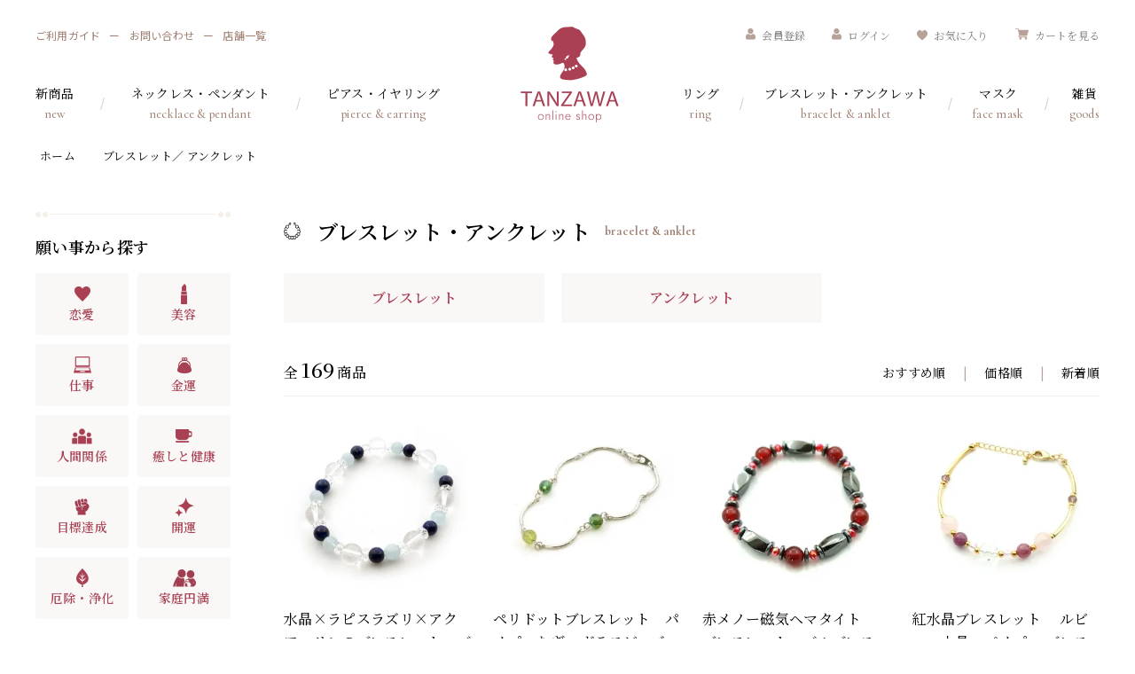

--- FILE ---
content_type: text/html; charset=EUC-JP
request_url: https://tanzawa-shop.com/?mode=cate&cbid=2664153&csid=0&sort=n&page=12
body_size: 13326
content:
<!DOCTYPE html PUBLIC "-//W3C//DTD XHTML 1.0 Transitional//EN" "http://www.w3.org/TR/xhtml1/DTD/xhtml1-transitional.dtd">
<html xmlns:og="http://ogp.me/ns#" xmlns:fb="http://www.facebook.com/2008/fbml" xmlns:mixi="http://mixi-platform.com/ns#" xmlns="http://www.w3.org/1999/xhtml" xml:lang="ja" lang="ja" dir="ltr">
<head>
<meta http-equiv="content-type" content="text/html; charset=euc-jp" />
<meta http-equiv="X-UA-Compatible" content="IE=edge,chrome=1" />
<title>ブレスレット／ アンクレット - TANZAWA Online shop ｜ ねこ玉・四神・深海ブルーとんぼ玉・天然石のアクセサリー・雑貨</title>
<meta name="Keywords" content="ブレスレット／ アンクレット,深海ブルー,夜桜ピンク,森海グリーン,ねこ玉,カクテルガラス,玉屋,凸凹堂,□○堂,クリスタルミュージアム,タンザワ,販売,通販,天然石,アクセサリー,パワーストーン,ガラス,とんぼ玉,水晶,ピアス,イヤリング,ネックレス,ブレスレット,リング,ホタルガラス,ワイングラス館,小樽浪漫館,石ころ館,小さな蔵の美術館,富士大石ハナテラス,甲州夢小路,函館浪漫館,ネコ玉,猫玉,江戸紫," />
<meta name="Description" content="北海道から九州まで、全国各地に天然石のアクセサリー雑貨専門店を展開する株式会社タンザワのオンラインショップです。 研磨されたガラス・天然石の素材や鉱物の持つ自然の結晶を生かした、選りすぐりのアクセサリーや雑貨・小物など数多くの商品を取り揃えております。 輝きに癒される、とっておきの逸品をお探しください。" />
<meta name="Author" content="TANZAWA" />
<meta name="Copyright" content="TANZAWA" />
<meta http-equiv="content-style-type" content="text/css" />
<meta http-equiv="content-script-type" content="text/javascript" />
<link rel="stylesheet" href="https://tanzawa-shop.com/css/framework/colormekit.css" type="text/css" />
<link rel="stylesheet" href="https://tanzawa-shop.com/css/framework/colormekit-responsive.css" type="text/css" />
<link rel="stylesheet" href="https://img07.shop-pro.jp/PA01458/028/css/6/index.css?cmsp_timestamp=20260109093416" type="text/css" />

<link rel="alternate" type="application/rss+xml" title="rss" href="https://tanzawa-shop.com/?mode=rss" />
<link rel="shortcut icon" href="https://img07.shop-pro.jp/PA01458/028/favicon.ico?cmsp_timestamp=20260109093507" />
<script type="text/javascript" src="//ajax.googleapis.com/ajax/libs/jquery/1.7.2/jquery.min.js" ></script>
<meta property="og:title" content="ブレスレット／ アンクレット - TANZAWA Online shop ｜ ねこ玉・四神・深海ブルーとんぼ玉・天然石のアクセサリー・雑貨" />
<meta property="og:description" content="北海道から九州まで、全国各地に天然石のアクセサリー雑貨専門店を展開する株式会社タンザワのオンラインショップです。 研磨されたガラス・天然石の素材や鉱物の持つ自然の結晶を生かした、選りすぐりのアクセサリーや雑貨・小物など数多くの商品を取り揃えております。 輝きに癒される、とっておきの逸品をお探しください。" />
<meta property="og:url" content="https://tanzawa-shop.com?mode=cate&cbid=2664153&csid=0&sort=n&page=12" />
<meta property="og:site_name" content="TANZAWA Online shop ｜ ねこ玉・四神・深海ブルーとんぼ玉・天然石のアクセサリー・雑貨" />
<meta property="og:image" content=""/>
<meta name="viewport" content="width=device-width, initial-scale=1, minimum-scale=1, maximum-scale=1, user-scalable=no">
<meta property="og:image" content="https://file003.shop-pro.jp/PA01458/028/img/ogp.jpg" />
<!-- Global site tag (gtag.js) - Google Analytics -->
<script async src="https://www.googletagmanager.com/gtag/js?id=G-5GLDJS0372"></script>
<script>
  window.dataLayer = window.dataLayer || [];
  function gtag(){dataLayer.push(arguments);}
  gtag('js', new Date());

  gtag('config', 'G-5GLDJS0372');
</script>



<script>
  var Colorme = {"page":"product_list","shop":{"account_id":"PA01458028","title":"TANZAWA Online shop \uff5c \u306d\u3053\u7389\u30fb\u56db\u795e\u30fb\u6df1\u6d77\u30d6\u30eb\u30fc\u3068\u3093\u307c\u7389\u30fb\u5929\u7136\u77f3\u306e\u30a2\u30af\u30bb\u30b5\u30ea\u30fc\u30fb\u96d1\u8ca8"},"basket":{"total_price":0,"items":[]},"customer":{"id":null}};

  (function() {
    function insertScriptTags() {
      var scriptTagDetails = [];
      var entry = document.getElementsByTagName('script')[0];

      scriptTagDetails.forEach(function(tagDetail) {
        var script = document.createElement('script');

        script.type = 'text/javascript';
        script.src = tagDetail.src;
        script.async = true;

        if( tagDetail.integrity ) {
          script.integrity = tagDetail.integrity;
          script.setAttribute('crossorigin', 'anonymous');
        }

        entry.parentNode.insertBefore(script, entry);
      })
    }

    window.addEventListener('load', insertScriptTags, false);
  })();
</script>

<script async src="https://www.googletagmanager.com/gtag/js?id=G-Z5J9S2T12T"></script>
<script>
  window.dataLayer = window.dataLayer || [];
  function gtag(){dataLayer.push(arguments);}
  gtag('js', new Date());
  
      gtag('config', 'G-Z5J9S2T12T', (function() {
      var config = {};
      if (Colorme && Colorme.customer && Colorme.customer.id != null) {
        config.user_id = Colorme.customer.id;
      }
      return config;
    })());
  
  </script></head>
<body>
<meta name="colorme-acc-payload" content="?st=1&pt=10028&ut=2664153,0&at=PA01458028&v=20260121044543&re=&cn=c839bc17b42c12e5e1a7847beb10131f" width="1" height="1" alt="" /><script>!function(){"use strict";Array.prototype.slice.call(document.getElementsByTagName("script")).filter((function(t){return t.src&&t.src.match(new RegExp("dist/acc-track.js$"))})).forEach((function(t){return document.body.removeChild(t)})),function t(c){var r=arguments.length>1&&void 0!==arguments[1]?arguments[1]:0;if(!(r>=c.length)){var e=document.createElement("script");e.onerror=function(){return t(c,r+1)},e.src="https://"+c[r]+"/dist/acc-track.js?rev=3",document.body.appendChild(e)}}(["acclog001.shop-pro.jp","acclog002.shop-pro.jp"])}();</script><script src="https://img.shop-pro.jp/tmpl_js/73/jquery.tile.js"></script>
<script src="https://img.shop-pro.jp/tmpl_js/73/jquery.skOuterClick.js"></script>
<link rel="preconnect" href="https://fonts.gstatic.com">
<link rel="preconnect" href="https://fonts.gstatic.com">
<link rel="preconnect" href="https://fonts.gstatic.com">
<link href="https://fonts.googleapis.com/css2?family=Cormorant:wght@500;700&family=Noto+Sans+JP:wght@400;700&family=Noto+Serif+JP:wght@400;500;600&display=swap" rel="stylesheet">
<link rel="stylesheet" href="https://cdnjs.cloudflare.com/ajax/libs/font-awesome/5.9.0/css/all.min.css" integrity="sha256-UzFD2WYH2U1dQpKDjjZK72VtPeWP50NoJjd26rnAdUI=" crossorigin="anonymous" />
<link rel="stylesheet" type="text/css" href="https://file003.shop-pro.jp/PA01458/028/css/style.css"/>


<header class="header">
<h1 class="hlogo"><a href="https://tanzawa-shop.com/"><img src="https://file003.shop-pro.jp/PA01458/028/img/hlogo.png" alt="タンザワ オンラインショップ" width="111" height="108"></a></h1>
<p class="hnavi_btn"><a class="menu-button"><i></i></a></p>
<nav class="hnavi">
    <ul>
<li><a href="https://tanzawa-shop.com/?mode=sk">ご利用ガイド</a></li>
<li><a href="https://tanzawanet.shop-pro.jp/customer/inquiries/new">お問い合わせ</a></li>
<li><a href="http://tanzawa-shop.com/?mode=f5">店舗一覧</a></li>
    </ul>
<ul>
                      <li>
          <a href="https://tanzawa-shop.com/customer/signup/new" class="txt_c_333"><img src="https://file003.shop-pro.jp/PA01458/028/img/login_icon.svg" width="11" height="14">会員登録</a>
        </li>
            <li>
        <a href="https://tanzawa-shop.com/?mode=login&shop_back_url=https%3A%2F%2Ftanzawa-shop.com%2F" class="txt_c_333"><img src="https://file003.shop-pro.jp/PA01458/028/img/login_icon.svg" width="11" height="14">ログイン</a>
      </li>
          <li><a href="https://tanzawa-shop.com//?mode=f3"><img src="https://file003.shop-pro.jp/PA01458/028/img/like_icon.svg" width="12" height="11">お気に入り</a></li>
    <li><a href="https://tanzawa-shop.com/cart/proxy/basket?shop_id=PA01458028&shop_domain=tanzawa-shop.com"><img src="https://file003.shop-pro.jp/PA01458/028/img/cart_icon.svg" width="15" height="13">カートを見る</a></li>
</ul>
</nav>
<nav class="gnavi">
<ul>
<li>
    <a href="http://tanzawa-shop.com/?mode=f4">新商品<span>new</span></a>
</li>
<li>
    <a href="http://tanzawa-shop.com/?mode=cate&cbid=2660892&csid=0">ネックレス・ペンダント<span>necklace & pendant</span></a>
</li>
<li>
    <a href="http://tanzawa-shop.com/?mode=cate&cbid=2664155&csid=0">ピアス・イヤリング<span>pierce & earring</span></a>
</li>
</ul>
<ul>
    <li>
        <a href="http://tanzawa-shop.com/?mode=cate&cbid=2664156&csid=0">リング<span>ring</span></a>
    </li>
    <li>
        <a href="http://tanzawa-shop.com/?mode=cate&cbid=2664153&csid=0">ブレスレット・アンクレット<span>bracelet & anklet</span></a>
    </li>
    <li>
        <a href="https://tanzawa-shop.com/?mode=cate&cbid=2699914&csid=0">マスク<span>face mask</span></a>
    </li>
	    <li>
        <a href="http://tanzawa-shop.com/?mode=cate&cbid=2664157&csid=0">雑貨<span>goods</span></a>
    </li>
</ul>
</nav>
</header>

<header class="sp_header">
<p class="hlogo"><a href="https://tanzawa-shop.com/"><img src="https://file003.shop-pro.jp/PA01458/028/img/hlogo.png" alt="tanzawa" width="65" height="64"></a></p>
	<p class="cart_btn"><a href="https://tanzawa-shop.com/cart/proxy/basket?shop_id=PA01458028&shop_domain=tanzawa-shop.com"><img src="https://file003.shop-pro.jp/PA01458/028/img/cart_icon.svg" width="25" height="21"></a></p>
    <p class="hnavi_btn"><a class="menu-button"><i></i></a></p>
    <div class="wrap_spnavi">
    <div class="spnavi">
        <div class="spnavi_head">
            <p class="hlogo"><a href href=""><img src="https://file003.shop-pro.jp/PA01458/028/img/hlogo.png" alt="tanzawa" width="65" height="64"></a></p>
            <ul>
							<li><a href="https://tanzawa-shop.com//?mode=f3"><img src="https://file003.shop-pro.jp/PA01458/028/img/like_icon.svg" width="12" height="11">お気に入り</a></li>
                                                                                  <li>
                          <a href="https://tanzawa-shop.com/customer/signup/new" class="txt_c_333"><img src="https://file003.shop-pro.jp/PA01458/028/img/login_icon.svg" width="11" height="14">会員登録</a>
                        </li>
                                            <li>
                        <a href="https://tanzawa-shop.com/?mode=login&shop_back_url=https%3A%2F%2Ftanzawa-shop.com%2F" class="txt_c_333"><img src="https://file003.shop-pro.jp/PA01458/028/img/login_icon.svg" width="11" height="14">ログイン</a>
                      </li>
                                                  </ul>
        </div>
      
      <div class="side_box side_search">
          <form action="https://tanzawa-shop.com/" method="GET" class="">
            <input type="hidden" name="mode" value="srh" /><input type="hidden" name="field" value="product_name" />
            <div class="search_box">
            <input type="text" name="keyword" placeholder="キーワードから探す" />
            <button class="btn btn-xs"><img src="https://file003.shop-pro.jp/PA01458/028/img/search_icon.svg" width="15" height="15"></button>
            </div>
          </form>
        </div>
          

                <div class="side_box">
                    <p class="side_ttl">願い事から探す</p>
                    <ul class="wish_list flex_list">
                        <li><a href="https://tanzawa-shop.com/?mode=grp&gid=2557213"><span><img
                                        src="https://file003.shop-pro.jp/PA01458/028/img/wish_icon01.png" alt="" width="18" height="17"></span>恋愛</a></li>
                        <li><a href="https://tanzawa-shop.com/?mode=grp&gid=2557215"><span><img
                                        src="https://file003.shop-pro.jp/PA01458/028/img/wish_icon02.png" alt="" width="7" height="23"></span>美容</a></li>
                        <li><a href="https://tanzawa-shop.com/?mode=grp&gid=2557216"><span><img
                                        src="https://file003.shop-pro.jp/PA01458/028/img/wish_icon03.png" alt="" width="20" height="19"></span>仕事</a></li>
                        <li><a href="https://tanzawa-shop.com/?mode=grp&gid=2572327"><span><img
                                        src="https://file003.shop-pro.jp/PA01458/028/img/wish_icon04.png" alt="" width="16" height="9"></span>金運</a></li>
                        <li><a href="https://tanzawa-shop.com/?mode=grp&gid=2557214"><span><img
                                        src="https://file003.shop-pro.jp/PA01458/028/img/wish_icon05.png" alt="" width="23" height="18"></span>人間関係</a></li>
                        <li><a href="https://tanzawa-shop.com/?mode=grp&gid=2557217"><span><img
                                        src="https://file003.shop-pro.jp/PA01458/028/img/wish_icon06.png" alt="" width="19" height="15"></span>癒しと健康</a></li>
                        <li><a href="https://tanzawa-shop.com/?mode=grp&gid=2572328"><span><img
                                        src="https://file003.shop-pro.jp/PA01458/028/img/wish_icon07.png" alt="" width="17" height="19"></span>目標達成</a></li>
                        <li><a href="https://tanzawa-shop.com/?mode=grp&gid=2557219"><span><img
                                        src="https://file003.shop-pro.jp/PA01458/028/img/wish_icon08.png" alt="" width="22" height="22"></span>開運</a></li>
                        <li><a href="https://tanzawa-shop.com/?mode=grp&gid=2557220"><span><img
                                        src="https://file003.shop-pro.jp/PA01458/028/img/wish_icon09.png" alt="" width="14" height="21"></span>厄除・浄化</a></li>
                        <li><a href="https://tanzawa-shop.com/?mode=grp&gid=2557222"><span><img
                                        src="https://file003.shop-pro.jp/PA01458/028/img/wish_icon10.png" alt="" width="26" height="20"></span>家庭円満</a></li>
                    </ul>
                </div>
        <div class="side_box">
            <p class="side_ttl">アイテムから探す</p>
            <ul class="side_list">
                <ul>
                    <li>
                        <a href="http://tanzawa-shop.com/?mode=f4">‐新商品</a>
                    </li>
                    <li>
                        <a href="http://tanzawa-shop.com/?mode=cate&cbid=2660892&csid=0&sort=n">‐ペンダント／ネックレス</a>
                    </li>
                    <li>
                        <a href="http://tanzawa-shop.com/?mode=cate&cbid=2664153&csid=0&sort=n">‐ブレスレット／アンクレット</a>
                    </li>
                    <li>
                        <a href="http://tanzawa-shop.com/?mode=cate&cbid=2664155&csid=0&sort=n">‐ピアス／イヤリング</a>
                    </li>
                    <li>
                        <a href="http://tanzawa-shop.com/?mode=cate&cbid=2664156&csid=0&sort=n">‐リング</a>
                    </li>
                    <li>
                        <a href="http://tanzawa-shop.com/?mode=cate&cbid=2664157&csid=0&sort=n">‐雑貨</a>
                    </li>
                    <li>
                        <a href="http://tanzawa-shop.com/?mode=cate&cbid=2664158&csid=0&sort=n">‐パーツ</a>
                    </li>
                </ul>
            </ul>
        </div>
        <div class="side_box">
            <p class="side_ttl">素材から探す</p>
            <ul class="sozai_list">
                <li>
                    <a href="http://tanzawa-shop.com/?mode=grp&gid=2489397

"><img src="https://file003.shop-pro.jp/PA01458/028/img/side_navi_icon01.png" width="30" height="30">オリジナルとんぼ玉</a>
                </li>
<li>
                    <a href="http://tanzawa-shop.com/?mode=grp&gid=2489468

"><img src="https://file003.shop-pro.jp/PA01458/028/img/side_navi_icon29.png" width="30" height="30">ねこ玉</a>
                </li>							
                <li>
                    <a href="http://tanzawa-shop.com/?mode=grp&gid=2489409

"><img src="https://file003.shop-pro.jp/PA01458/028/img/side_navi_icon02.png" width="30" height="30">アメジスト</a>
                </li>
                <li>
                    <a href="http://tanzawa-shop.com/?mode=grp&gid=2489410

"><img src="https://file003.shop-pro.jp/PA01458/028/img/side_navi_icon03.png" width="30" height="30">エメラルド</a>
                </li>
                <li>
                    <a href="http://tanzawa-shop.com/?mode=grp&gid=2489411

"><img src="https://file003.shop-pro.jp/PA01458/028/img/side_navi_icon04.png" width="30" height="30">ガーネット</a>
                </li>
                <!-- li>
                    <a href="http://tanzawa-shop.com/?mode=grp&gid=2489412

"><img src="https://file003.shop-pro.jp/PA01458/028/img/side_navi_icon05.png" width="30" height="30">カーネリアン</a>
                </li -->
                <li>
                    <a href="http://tanzawa-shop.com/?mode=grp&gid=2489413

"><img src="https://file003.shop-pro.jp/PA01458/028/img/side_navi_icon06.png" width="30" height="30">ゴールデンタイガー</a>
                </li>
                <li>
                    <a href="http://tanzawa-shop.com/?mode=grp&gid=2489414

"><img src="https://file003.shop-pro.jp/PA01458/028/img/side_navi_icon07.png" width="30" height="30">サファイア</a>
                </li>
                <li>
                    <a href="http://tanzawa-shop.com/?mode=grp&gid=2489415

"><img src="https://file003.shop-pro.jp/PA01458/028/img/side_navi_icon08.png" width="30" height="30">サンゴ</a>
                </li>
                <li>
                    <a href="http://tanzawa-shop.com/?mode=grp&gid=2489416

"><img src="https://file003.shop-pro.jp/PA01458/028/img/side_navi_icon09.png" width="30" height="30">シトリン</a>
                </li>
                <li>
                    <a href="http://tanzawa-shop.com/?mode=grp&gid=2489417

"><img src="https://file003.shop-pro.jp/PA01458/028/img/side_navi_icon10.png" width="30" height="30">タイガーアイ</a>
                </li>
                <li>
                    <a href="http://tanzawa-shop.com/?mode=grp&gid=2489418

"><img src="https://file003.shop-pro.jp/PA01458/028/img/side_navi_icon11.png" width="30" height="30">トルコ石</a>
                </li>
                <li>
                    <a href="http://tanzawa-shop.com/?mode=grp&gid=2489419

"><img src="https://file003.shop-pro.jp/PA01458/028/img/side_navi_icon12.png" width="30" height="30">トルマリン</a>
                </li>
                <li>
                    <a href="http://tanzawa-shop.com/?mode=grp&gid=2489421

"><img src="https://file003.shop-pro.jp/PA01458/028/img/side_navi_icon13.png" width="30" height="30">ブルータイガーアイ</a>
                </li>
                <li>
                    <a href="http://tanzawa-shop.com/?mode=grp&gid=2489422

"><img src="https://file003.shop-pro.jp/PA01458/028/img/side_navi_icon14.png" width="30" height="30">ペリドット</a>
                </li>
                <li>
                    <a href="http://tanzawa-shop.com/?mode=grp&gid=2489423

"><img src="https://file003.shop-pro.jp/PA01458/028/img/side_navi_icon15.png" width="30" height="30">ムーンストーン</a>
                </li>
                <li>
                    <a href="http://tanzawa-shop.com/?mode=grp&gid=2489424

"><img src="https://file003.shop-pro.jp/PA01458/028/img/side_navi_icon16.png" width="30" height="30">ラピスラズリ</a>
                </li>
                <li>
                    <a href="http://tanzawa-shop.com/?mode=grp&gid=2489425

"><img src="https://file003.shop-pro.jp/PA01458/028/img/side_navi_icon17.png" width="30" height="30">ルチルクォーツ</a>
                </li>
                <li>
                    <a href="http://tanzawa-shop.com/?mode=grp&gid=2489426

"><img src="https://file003.shop-pro.jp/PA01458/028/img/side_navi_icon18.png" width="30" height="30">ルビー</a>
                </li>
                <li>
                    <a href="http://tanzawa-shop.com/?mode=grp&gid=2489427

"><img src="https://file003.shop-pro.jp/PA01458/028/img/side_navi_icon19.png" width="30" height="30">レッドタイガーアイ</a>
                </li>
                <li>
                    <a href="http://tanzawa-shop.com/?mode=grp&gid=2489429

"><img src="https://file003.shop-pro.jp/PA01458/028/img/side_navi_icon20.png" width="30" height="30">ロードクロサイト</a>
                </li>
                <li>
                    <a href="http://tanzawa-shop.com/?mode=grp&gid=2489432

"><img src="https://file003.shop-pro.jp/PA01458/028/img/side_navi_icon21.png" width="30" height="30">紅水晶</a>
                </li>
                <li>
                    <a href="http://tanzawa-shop.com/?mode=grp&gid=2489434

"><img src="https://file003.shop-pro.jp/PA01458/028/img/side_navi_icon22.png" width="30" height="30">水晶</a>
                </li>
                <li>
                    <a href="http://tanzawa-shop.com/?mode=grp&gid=2489435

"><img src="https://file003.shop-pro.jp/PA01458/028/img/side_navi_icon23.png" width="30" height="30">赤メノー</a>
                </li>
                <li>
                    <a href="http://tanzawa-shop.com/?mode=grp&gid=2489436

"><img src="https://file003.shop-pro.jp/PA01458/028/img/side_navi_icon24.png" width="30" height="30">翡翠</a>
                </li>
                <li>
                    <a href="http://tanzawa-shop.com/?mode=grp&gid=2489400

"><img src="https://file003.shop-pro.jp/PA01458/028/img/side_navi_icon25.png" width="30" height="30">磁気</a>
                </li>
                <li>
                    <a href="http://tanzawa-shop.com/?mode=grp&gid=2489439

"><img src="https://file003.shop-pro.jp/PA01458/028/img/side_navi_icon26.png" width="30" height="30">カクテルガラス</a>
                </li>
                <li>
                    <a href="http://tanzawa-shop.com/?mode=grp&gid=2489445

"><img src="https://file003.shop-pro.jp/PA01458/028/img/side_navi_icon27.png" width="30" height="30">クリスタルキャッツアイ</a>
                </li>
                <li>
                    <a href="http://tanzawa-shop.com/?mode=grp&gid=2489402

"><img src="https://file003.shop-pro.jp/PA01458/028/img/side_navi_icon28.png" width="30" height="30">赤玉</a>
                </li>
            </ul>
        </div>
        <div class="side_box">
            <p class="side_ttl">色から探す</p>
            <ul class="color_list flex_list">
                <li><a href="http://tanzawa-shop.com/?mode=grp&gid=2489451

"><img src="https://file003.shop-pro.jp/PA01458/028/img/side_color01.png" width="30" height="30"></a></li>
                <li><a href="http://tanzawa-shop.com/?mode=grp&gid=2489453

"><img src="https://file003.shop-pro.jp/PA01458/028/img/side_color02.png" width="30" height="30"></a></li>
                <li><a href="http://tanzawa-shop.com/?mode=grp&gid=2489455

"><img src="https://file003.shop-pro.jp/PA01458/028/img/side_color03.png" width="30" height="30"></a></li>
                <li><a href="http://tanzawa-shop.com/?mode=grp&gid=2489456

"><img src="https://file003.shop-pro.jp/PA01458/028/img/side_color04.png" width="30" height="30"></a></li>
                <li><a href="http://tanzawa-shop.com/?mode=grp&gid=2489457

"><img src="https://file003.shop-pro.jp/PA01458/028/img/side_color05.png" width="30" height="30"></a></li>
                <li><a href="http://tanzawa-shop.com/?mode=grp&gid=2489458

"><img src="https://file003.shop-pro.jp/PA01458/028/img/side_color06.png" width="30" height="30"></a></li>
                <li><a href="http://tanzawa-shop.com/?mode=grp&gid=2489460

"><img src="https://file003.shop-pro.jp/PA01458/028/img/side_color07.png" width="30" height="30"></a></li>
                <li><a href="http://tanzawa-shop.com/?mode=grp&gid=2489459

"><img src="https://file003.shop-pro.jp/PA01458/028/img/side_color08.png" width="30" height="30"></a></li>
                <li><a href="http://tanzawa-shop.com/?mode=grp&gid=2489462

"><img src="https://file003.shop-pro.jp/PA01458/028/img/side_color09.png" width="30" height="30"></a></li>
                <li><a href="http://tanzawa-shop.com/?mode=grp&gid=2489463

"><img src="https://file003.shop-pro.jp/PA01458/028/img/side_color10.png" width="30" height="30"></a></li>
            </ul>
        </div>
        <div class="side_box">
            <p class="side_ttl">デザインから探す</p>
            <ul class="side_list">
                <li>
                    <a href="http://tanzawa-shop.com/?mode=grp&gid=2489468

">‐猫</a>
                </li>
                <li>
                    <a href="http://tanzawa-shop.com/?mode=grp&gid=2489482

">‐四神</a>
                </li>
                <li>
                    <a href="http://tanzawa-shop.com/?mode=grp&gid=2489488

">‐ハート</a>
                </li>
                <li>
                    <a href="http://tanzawa-shop.com/?mode=grp&gid=2489489

">‐ユニセックス</a>
                </li>
            </ul>
        </div>
        <div class="side_box">
            <p class="side_ttl">誕生石から探す</p>
            <ul class="birthday_list flex_list">
<li><a href="http://tanzawa-shop.com/?mode=grp&gid=2489490

">1月</a></li>
                <li><a href="http://tanzawa-shop.com/?mode=grp&gid=2489492

">2月</a></li>
                <li><a href="http://tanzawa-shop.com/?mode=grp&gid=2489494

">3月</a></li>
                <li><a href="http://tanzawa-shop.com/?mode=grp&gid=2489497

">4月</a></li>
                <li><a href="http://tanzawa-shop.com/?mode=grp&gid=2489498

">5月</a></li>
                <li><a href="http://tanzawa-shop.com/?mode=grp&gid=2489499

">6月</a></li>
                <li><a href="http://tanzawa-shop.com/?mode=grp&gid=2489500

">7月</a></li>
                <li><a href="http://tanzawa-shop.com/?mode=grp&gid=2489502

">8月</a></li>
                <li><a href="http://tanzawa-shop.com/?mode=grp&gid=2489503

">9月</a></li>
                <li><a href="http://tanzawa-shop.com/?mode=grp&gid=2489504

">10月</a></li>
                <li><a href="http://tanzawa-shop.com/?mode=grp&gid=2489505

">11月</a></li>
                <li><a href="http://tanzawa-shop.com/?mode=grp&gid=2489506

">12月</a></li>
            </ul>
        </div>
        <div class="side_box side_guide">
            <ul>
                <li>
                    <a href="https://tanzawa-shop.com/?mode=sk"><span><img src="https://file003.shop-pro.jp/PA01458/028/img/side_spguide.svg" width="10" height="10"></span>ご利用ガイド</a>
                </li>
                <li>
                    <a href="http://tanzawa-shop.com/?mode=f5"><span><img src="https://file003.shop-pro.jp/PA01458/028/img/side_spshop.svg" width="12" height="10"></span>店舗一覧</a>
                </li>
                <li>
                    <a href="https://tanzawanet.shop-pro.jp/customer/inquiries/new"><span><img src="https://file003.shop-pro.jp/PA01458/028/img/side_spmail.svg" width="10" height="8"></span>お問い合わせ</a>
                </li>
            </ul>
        </div>
    </div>
	</div>
</header>
	
  
  <div class="pan">
    <ul class="topicpath-nav inline txt_12">
      <li><a href="https://tanzawa-shop.com/">ホーム</a></li>
              <li><a href="?mode=cate&cbid=2664153&csid=0">ブレスレット／ アンクレット</a></li>
                  			    </ul>
		<!--
    -->
  </div>
  

	
<div class="wrap_cnt">
<div class="main_cnt">
      <div>
          
    

  
      <div class="cg_freespace_01">    <h2 class="p_list_ttl"><img src="https://file003.shop-pro.jp/PA01458/028/img/bracelet_icon.svg" width="19" height="18"><b>ブレスレット・アンクレット<span>bracelet & anklet</span></b></h2></div>
	   

  
    

  
    

  
      <ul class="category-list row">
              <li class="col col-lg-2 col-sm-4 col-xs-6 txt_c pad_10">
          <a href="?mode=cate&cbid=2664153&csid=1">
                        ブレスレット
          </a>
        </li>
              <li class="col col-lg-2 col-sm-4 col-xs-6 txt_c pad_10">
          <a href="?mode=cate&cbid=2664153&csid=2">
                        アンクレット
          </a>
        </li>
          </ul>
    

  
    


  <div class="p_list_head">
	<p class="all_items">全<span>169</span>商品</p>
	
	
    <p class="sort_items">
              <a href="?mode=cate&cbid=2664153&csid=0">おすすめ順</a>      <span>|</span>
              <a href="?mode=cate&cbid=2664153&csid=0&sort=p">価格順</a>      <span>|</span>
      新着順
          </p>
    
	</div>
	
    
    <ul class="row unstyled cat_p_list">
              <li>
          <a href="?pid=157381821">
                          <p class="img"><img src="https://img07.shop-pro.jp/PA01458/028/product/157381821_th.jpg?cmsp_timestamp=20210209145558" alt="水晶×ラピスラズリ×アクアマリンのブレスレット　ゴムブレスレット　ラピス【AAL367545B】" class="show mar_auto mar_b_10" /></p>
            
            <p class="ttl">水晶×ラピスラズリ×アクアマリンのブレスレット　ゴムブレスレット　ラピス【AAL367545B】</p>
          <p class="price">                        5,060円
                      </p>

                  </a></li>
              <li>
          <a href="?pid=157380842">
                          <p class="img"><img src="https://img07.shop-pro.jp/PA01458/028/product/157380842_th.jpg?cmsp_timestamp=20210209141507" alt="ペリドットブレスレット　パイプつなぎ　ガラスビーズ【AAL021260】" class="show mar_auto mar_b_10" /></p>
            
            <p class="ttl">ペリドットブレスレット　パイプつなぎ　ガラスビーズ【AAL021260】</p>
          <p class="price">                        1,650円
                      </p>

                  </a></li>
              <li>
          <a href="?pid=157375630">
                          <p class="img"><img src="https://img07.shop-pro.jp/PA01458/028/product/157375630_th.jpg?cmsp_timestamp=20210209100609" alt="赤メノー磁気ヘマタイト　ブレスレット　ゴムブレス　ジキ　レッド【AAL402203A】" class="show mar_auto mar_b_10" /></p>
            
            <p class="ttl">赤メノー磁気ヘマタイト　ブレスレット　ゴムブレス　ジキ　レッド【AAL402203A】</p>
          <p class="price">                        1,980円
                      </p>

                  </a></li>
              <li>
          <a href="?pid=157375211">
                          <p class="img"><img src="https://img07.shop-pro.jp/PA01458/028/product/157375211_th.jpg?cmsp_timestamp=20210209095201" alt="紅水晶ブレスレット 　ルビー　水晶　パイプ 　ブレス 　カットビーズ　バングル風【AAL612556】" class="show mar_auto mar_b_10" /></p>
            
            <p class="ttl">紅水晶ブレスレット 　ルビー　水晶　パイプ 　ブレス 　カットビーズ　バングル風【AAL612556】</p>
          <p class="price">                        3,520円
                      </p>

                  </a></li>
              <li>
          <a href="?pid=157374773">
                          <p class="img"><img src="https://img07.shop-pro.jp/PA01458/028/product/157374773_th.jpg?cmsp_timestamp=20210209093059" alt="赤メノー×チェリークォーツブレスレット　8mm　赤メノー　水晶　ゴムブレスレット　瑪瑙　メノウ【AAL458803B】" class="show mar_auto mar_b_10" /></p>
            
            <p class="ttl">赤メノー×チェリークォーツブレスレット　8mm　赤メノー　水晶　ゴムブレスレット　瑪瑙　メノウ【AAL458803B】</p>
          <p class="price">                        2,750円
                      </p>

                  </a></li>
              <li>
          <a href="?pid=157363586">
                          <p class="img"><img src="https://img07.shop-pro.jp/PA01458/028/product/157363586_th.jpg?cmsp_timestamp=20210208154217" alt="赤メノーブレスレット　10mm　ゴムブレスレット　カットビーズ　赤瑪瑙　赤メノウ【AAL671203A】" class="show mar_auto mar_b_10" /></p>
            
            <p class="ttl">赤メノーブレスレット　10mm　ゴムブレスレット　カットビーズ　赤瑪瑙　赤メノウ【AAL671203A】</p>
          <p class="price">                        1,650円
                      </p>

                  </a></li>
              <li>
          <a href="?pid=157360160">
                          <p class="img"><img src="https://img07.shop-pro.jp/PA01458/028/product/157360160_th.jpg?cmsp_timestamp=20210208144218" alt="赤メノーブレスレット　10mm　ゴムブレスレット　赤瑪瑙　赤メノウ　オール【AAL311303B】" class="show mar_auto mar_b_10" /></p>
            
            <p class="ttl">赤メノーブレスレット　10mm　ゴムブレスレット　赤瑪瑙　赤メノウ　オール【AAL311303B】</p>
          <p class="price">                        3,740円
                      </p>

                  </a></li>
              <li>
          <a href="?pid=157360065">
                          <p class="img"><img src="https://img07.shop-pro.jp/PA01458/028/product/157360065_th.jpg?cmsp_timestamp=20210212170038" alt="赤メノーブレスレット　8mm　ゴムブレスレット　赤瑪瑙　赤メノウ　オール【AAL309803B】" class="show mar_auto mar_b_10" /></p>
            
            <p class="ttl">赤メノーブレスレット　8mm　ゴムブレスレット　赤瑪瑙　赤メノウ　オール【AAL309803B】</p>
          <p class="price">                        3,300円
                      </p>

                  </a></li>
              <li>
          <a href="?pid=157292859">
                          <p class="img"><img src="https://img07.shop-pro.jp/PA01458/028/product/157292859_th.jpg?cmsp_timestamp=20210205141645" alt="ムーンストーンブレスレット　パイプ　カットビーズ　ゴムブレス　シンプル【AAL668767】" class="show mar_auto mar_b_10" /></p>
            
            <p class="ttl">ムーンストーンブレスレット　パイプ　カットビーズ　ゴムブレス　シンプル【AAL668767】</p>
          <p class="price">                        1,430円
                      </p>

                  </a></li>
              <li>
          <a href="?pid=157292420">
                          <p class="img"><img src="https://img07.shop-pro.jp/PA01458/028/product/157292420_th.jpg?cmsp_timestamp=20210205133243" alt="ムーンストーンブレスレット　パイプつなぎ　ガラスビーズ【AAL021267】" class="show mar_auto mar_b_10" /></p>
            
            <p class="ttl">ムーンストーンブレスレット　パイプつなぎ　ガラスビーズ【AAL021267】</p>
          <p class="price">                        990円
                      </p>

                  </a></li>
              <li>
          <a href="?pid=157290602">
                          <p class="img"><img src="https://img07.shop-pro.jp/PA01458/028/product/157290602_th.jpg?cmsp_timestamp=20210205115907" alt="ムーンストーンブレスレット 　パイプ 　ブレス 　カットビーズ　ロジウム　バングル風【AAL687767】" class="show mar_auto mar_b_10" /></p>
            
            <p class="ttl">ムーンストーンブレスレット 　パイプ 　ブレス 　カットビーズ　ロジウム　バングル風【AAL687767】</p>
          <p class="price">                        1,650円
                      </p>

                  </a></li>
              <li>
          <a href="?pid=157255522">
                          <p class="img"><img src="https://img07.shop-pro.jp/PA01458/028/product/157255522_th.jpg?cmsp_timestamp=20210205142653" alt="水晶×翡翠×ラベンダーアメジストのブレスレット　ゴムブレスレット　ジェダイド　ヒスイ【AAL367547】" class="show mar_auto mar_b_10" /></p>
            
            <p class="ttl">水晶×翡翠×ラベンダーアメジストのブレスレット　ゴムブレスレット　ジェダイド　ヒスイ【AAL367547】</p>
          <p class="price">                        3,850円
                      </p>

                  </a></li>
          </ul>
    
    

 

			 
																																																																																																																																																																																																																																																																																																																																																																																													 

<ul class="pager">
			<li class="prev"><a href="?mode=cate&cbid=2664153&csid=0&sort=n&page=11"><img src="https://file003.shop-pro.jp/PA01458/028/img/prev.svg" width="10" height="17"></a></li>
									<li><a href="?mode=cate&cbid=2664153&csid=0&sort=n&page=1">1</a></li>
										<li><a href="?mode=cate&cbid=2664153&csid=0&sort=n&page=2">2</a></li>
										<li><a href="?mode=cate&cbid=2664153&csid=0&sort=n&page=3">3</a></li>
										<li><a href="?mode=cate&cbid=2664153&csid=0&sort=n&page=4">4</a></li>
										<li><a href="?mode=cate&cbid=2664153&csid=0&sort=n&page=5">5</a></li>
										<li><a href="?mode=cate&cbid=2664153&csid=0&sort=n&page=6">6</a></li>
										<li><a href="?mode=cate&cbid=2664153&csid=0&sort=n&page=7">7</a></li>
										<li><a href="?mode=cate&cbid=2664153&csid=0&sort=n&page=8">8</a></li>
										<li><a href="?mode=cate&cbid=2664153&csid=0&sort=n&page=9">9</a></li>
										<li><a href="?mode=cate&cbid=2664153&csid=0&sort=n&page=10">10</a></li>
										<li><a href="?mode=cate&cbid=2664153&csid=0&sort=n&page=11">11</a></li>
										<li class="current"><span>12</span></li>
										<li><a href="?mode=cate&cbid=2664153&csid=0&sort=n&page=13">13</a></li>
										<li><a href="?mode=cate&cbid=2664153&csid=0&sort=n&page=14">14</a></li>
										<li><a href="?mode=cate&cbid=2664153&csid=0&sort=n&page=15">15</a></li>
						<li class="next"><a href="?mode=cate&cbid=2664153&csid=0&sort=n&page=13"><img src="https://file003.shop-pro.jp/PA01458/028/img/next.svg" width="10" height="17"></a></li>
	</ul>
    
  
  
    

  
    

  
    

</div>

    <div class="ranking_list">
        <h2 class="top_ttl">RANKING</h2>
<ul>
          <li>
        <a href="?pid=158750269">
            <p class="img"><img src="https://img07.shop-pro.jp/PA01458/028/product/158750269_th.jpg?cmsp_timestamp=20210407153332" alt="四神水晶(素彫）ブレスレット　深海ブルー&#174;とんぼ玉 オニキス タイガーアイ ロンデル 青龍 白虎 玄武 朱雀【AAL3957SB15D】" /></p>
            <p class="ttl">四神水晶(素彫）ブレスレット　深海ブルー&#174;とんぼ玉 オニキス タイガーアイ ロンデル 青龍 白虎 玄武 朱雀【AAL3957SB15D】</p>
            <p class="price">7,700円</p>
      </a></li>
          <li>
        <a href="?pid=157461869">
            <p class="img"><img src="https://img07.shop-pro.jp/PA01458/028/product/157461869_th.jpg?cmsp_timestamp=20210212171704" alt="★ピンクトルマリンブレスレット　パイプ　カットビーズ　ゴムブレス　シンプル【AAL668759A】" /></p>
            <p class="ttl">★ピンクトルマリンブレスレット　パイプ　カットビーズ　ゴムブレス　シンプル【AAL668759A】</p>
            <p class="price">3,520円</p>
      </a></li>
          <li>
        <a href="?pid=159629084">
            <p class="img"><img src="https://img07.shop-pro.jp/PA01458/028/product/159629084_th.jpg?cmsp_timestamp=20210512101945" alt="玄武水晶（金彫）ブレスレット  深海ブルー&#174;とんぼ玉　タイガーアイ　オニキス　メンズ【AAL2216SBTTC】
" /></p>
            <p class="ttl">玄武水晶（金彫）ブレスレット  深海ブルー&#174;とんぼ玉　タイガーアイ　オニキス　メンズ【AAL2216SBTTC】
</p>
            <p class="price">5,720円</p>
      </a></li>
          <li>
        <a href="?pid=159629407">
            <p class="img"><img src="https://img07.shop-pro.jp/PA01458/028/product/159629407_th.jpg?cmsp_timestamp=20210512102326" alt="朱雀水晶（金彫）ブレスレット  深海ブルー&#174;とんぼ玉　タイガーアイ　オニキス　メンス【AAL2216SBBDC】
" /></p>
            <p class="ttl">朱雀水晶（金彫）ブレスレット  深海ブルー&#174;とんぼ玉　タイガーアイ　オニキス　メンス【AAL2216SBBDC】
</p>
            <p class="price">5,720円</p>
      </a></li>
          <li>
        <a href="?pid=157568681">
            <p class="img"><img src="https://img07.shop-pro.jp/PA01458/028/product/157568681_th.jpg?cmsp_timestamp=20210218144641" alt="オーロラクラック水晶ブレスレット　ラベンダーアメジスト　ムーンストーン　ゴムブレスレット　【AAL597310C】" /></p>
            <p class="ttl">オーロラクラック水晶ブレスレット　ラベンダーアメジスト　ムーンストーン　ゴムブレスレット　【AAL597310C】</p>
            <p class="price">5,390円</p>
      </a></li>
      </ul>
    </div>

    <div class="top_recommend">
        <h2 class="top_ttl">RECOMMEND ITEMS</h2>
        <ul>
                        <li>
              <a href="?pid=156078771">
                                <p class="img"><img src="https://img07.shop-pro.jp/PA01458/028/product/156078771_th.jpg?cmsp_timestamp=20201218152419" alt="★深海ブルー&#174;とんぼ玉ペンダント　ハート  10mm　Y字型ペンダント【APN2484SBHTR】" class="show mar_auto mar_b_10" /></p>
                                <p class="ttl">★深海ブルー&#174;とんぼ玉ペンダント　ハート  10mm　Y字型ペンダント【APN2484SBHTR】</p>

                <p class="price">                                        1,100円
                                      </p>
                <p class="txt"></p>
							</a></li>
                      <li>
              <a href="?pid=163078223">
                                <p class="img"><img src="https://img07.shop-pro.jp/PA01458/028/product/163078223_th.jpg?cmsp_timestamp=20210910160911" alt="三毛ねこ玉ストラップ　クリスタルキャッツアイ　恋愛　お守り猫　16mm  猫玉　ネコ玉 　ねこ　ネコ　ニャンコ　猫　CAT　根付  チャーム【AAG1668CRMK】" class="show mar_auto mar_b_10" /></p>
                                <p class="ttl">三毛ねこ玉ストラップ　クリスタルキャッツアイ　恋愛　お守り猫　16mm  猫玉　ネコ玉 　ねこ　ネコ　ニャンコ　猫　CAT　根付  チャーム【AAG1668CRMK】</p>

                <p class="price">                                        990円
                                      </p>
                <p class="txt"></p>
							</a></li>
                      <li>
              <a href="?pid=160072555">
                                <p class="img"><img src="https://img07.shop-pro.jp/PA01458/028/product/160072555_th.jpg?cmsp_timestamp=20210531165531" alt="クリスタルキャッツアイ（ローズ）ブレスレット 　クラック水晶　パイプ 　ブレス 　カットビーズ　ロジウム　バングル風【AAL6125CRRA】" class="show mar_auto mar_b_10" /></p>
                                <p class="ttl">クリスタルキャッツアイ（ローズ）ブレスレット 　クラック水晶　パイプ 　ブレス 　カットビーズ　ロジウム　バングル風【AAL6125CRRA】</p>

                <p class="price">                                        1,430円
                                      </p>
                <p class="txt"></p>
							</a></li>
                      <li>
              <a href="?pid=158369329">
                                <p class="img"><img src="https://img07.shop-pro.jp/PA01458/028/product/158369329_th.jpg?cmsp_timestamp=20210325170952" alt="カクテルガラスピアス（ブルー＆ピンク）ドロップ　雫　ロジウム　フックピアス　【AAP3306PKR】" class="show mar_auto mar_b_10" /></p>
                                <p class="ttl">カクテルガラスピアス（ブルー＆ピンク）ドロップ　雫　ロジウム　フックピアス　【AAP3306PKR】</p>

                <p class="price">                                        1,760円
                                      </p>
                <p class="txt"></p>
							</a></li>
                      <li>
              <a href="?pid=159628787">
                                <p class="img"><img src="https://img07.shop-pro.jp/PA01458/028/product/159628787_th.jpg?cmsp_timestamp=20210512101239" alt="青龍水晶（金彫）ブレスレット　深海ブルー&#174;とんぼ玉 タイガーアイ オニキス　メンズ【AAL2216SBDGC】" class="show mar_auto mar_b_10" /></p>
                                <p class="ttl">青龍水晶（金彫）ブレスレット　深海ブルー&#174;とんぼ玉 タイガーアイ オニキス　メンズ【AAL2216SBDGC】</p>

                <p class="price">                                        5,720円
                                      </p>
                <p class="txt"></p>
							</a></li>
                      <li>
              <a href="?pid=159676753">
                                <p class="img"><img src="https://img07.shop-pro.jp/PA01458/028/product/159676753_th.jpg?cmsp_timestamp=20210514135301" alt="夜桜ピンク&#174;とんぼ玉 ペンダント　ハート　16mm　チョーカー【APN2372YPCR】" class="show mar_auto mar_b_10" /></p>
                                <p class="ttl">夜桜ピンク&#174;とんぼ玉 ペンダント　ハート　16mm　チョーカー【APN2372YPCR】</p>

                <p class="price">                                        1,980円
                                      </p>
                <p class="txt"></p>
							</a></li>
                      <li>
              <a href="?pid=159685025">
                                <p class="img"><img src="https://img07.shop-pro.jp/PA01458/028/product/159685025_th.jpg?cmsp_timestamp=20210515170701" alt="深海ブルー&#174;ねこ玉ピアス　ロジウム　12mm　フックピアス　【AAP3581SBR】" class="show mar_auto mar_b_10" /></p>
                                <p class="ttl">深海ブルー&#174;ねこ玉ピアス　ロジウム　12mm　フックピアス　【AAP3581SBR】</p>

                <p class="price">                                        1,540円
                                      </p>
                <p class="txt"></p>
							</a></li>
                      <li>
              <a href="?pid=160013959">
                                <p class="img"><img src="https://img07.shop-pro.jp/PA01458/028/product/160013959_th.jpg?cmsp_timestamp=20210528171808" alt="深海ブルー&#174;とんぼ玉ブレスレット オニキス　10mm　メンズ【AAL2238SBD】" class="show mar_auto mar_b_10" /></p>
                                <p class="ttl">深海ブルー&#174;とんぼ玉ブレスレット オニキス　10mm　メンズ【AAL2238SBD】</p>

                <p class="price">                                        5,170円
                                      </p>
                <p class="txt"></p>
							</a></li>
                  </ul>
    </div>

<script>
  $(window).load(function () {
    $('.productlist-unit').tile();
  });
  $(window).resize(function () {
    $('.productlist-unit').tile();
  });
</script></div>			

    <div class="side_cnt">


            <div class="side_box">
                <p class="side_ttl">願い事から探す</p>
                <ul class="wish_list">
                    <li><a href="https://tanzawa-shop.com/?mode=grp&gid=2557213"><span><img src="https://file003.shop-pro.jp/PA01458/028/img/wish_icon01.png"
                                    alt="" width="18" height="17"></span>恋愛</a></li>
                    <li><a href="https://tanzawa-shop.com/?mode=grp&gid=2557215"><span><img src="https://file003.shop-pro.jp/PA01458/028/img/wish_icon02.png"
                                    alt="" width="7" height="23"></span>美容</a></li>
                    <li><a href="https://tanzawa-shop.com/?mode=grp&gid=2557216"><span><img src="https://file003.shop-pro.jp/PA01458/028/img/wish_icon03.png"
                                    alt="" width="20" height="19"></span>仕事</a></li>
                    <li><a href="https://tanzawa-shop.com/?mode=grp&gid=2572327"><span><img src="https://file003.shop-pro.jp/PA01458/028/img/wish_icon04.png"
                                    alt="" width="16" height="9"></span>金運</a></li>
                    <li><a href="https://tanzawa-shop.com/?mode=grp&gid=2557214"><span><img src="https://file003.shop-pro.jp/PA01458/028/img/wish_icon05.png"
                                    alt="" width="23" height="18"></span>人間関係</a></li>
                    <li><a href="https://tanzawa-shop.com/?mode=grp&gid=2557217"><span><img src="https://file003.shop-pro.jp/PA01458/028/img/wish_icon06.png"
                                    alt="" width="19" height="15"></span>癒しと健康</a></li>
                    <li><a href="https://tanzawa-shop.com/?mode=grp&gid=2572328"><span><img src="https://file003.shop-pro.jp/PA01458/028/img/wish_icon07.png"
                                    alt="" width="17" height="19"></span>目標達成</a></li>
                    <li><a href="https://tanzawa-shop.com/?mode=grp&gid=2557219"><span><img src="https://file003.shop-pro.jp/PA01458/028/img/wish_icon08.png"
                                    alt="" width="22" height="22"></span>開運</a></li>
                    <li><a href="https://tanzawa-shop.com/?mode=grp&gid=2557220"><span><img src="https://file003.shop-pro.jp/PA01458/028/img/wish_icon09.png"
                                    alt="" width="14" height="21"></span>厄除・浄化</a></li>
                    <li><a href="https://tanzawa-shop.com/?mode=grp&gid=2557222"><span><img src="https://file003.shop-pro.jp/PA01458/028/img/wish_icon10.png"
                                    alt="" width="26" height="20"></span>家庭円満</a></li>
                </ul>
            </div>

        <div class="side_box">
            <p class="side_ttl">素材から探す</p>
            <ul class="sozai_list">
                <li>
                    <a href="http://tanzawa-shop.com/?mode=grp&gid=2489397

"><img src="https://file003.shop-pro.jp/PA01458/028/img/side_navi_icon01.png" width="30" height="30">オリジナルとんぼ玉</a>
                </li>
<li>
                    <a href="http://tanzawa-shop.com/?mode=grp&gid=2489468

"><img src="https://file003.shop-pro.jp/PA01458/028/img/side_navi_icon29.png" width="30" height="30">ねこ玉</a>
                </li>
                <li>
                    <a href="http://tanzawa-shop.com/?mode=grp&gid=2489409

"><img src="https://file003.shop-pro.jp/PA01458/028/img/side_navi_icon02.png" width="30" height="30">アメジスト</a>
                </li>
                <li>
                    <a href="http://tanzawa-shop.com/?mode=grp&gid=2489410

"><img src="https://file003.shop-pro.jp/PA01458/028/img/side_navi_icon03.png" width="30" height="30">エメラルド</a>
                </li>
                <li>
                    <a href="http://tanzawa-shop.com/?mode=grp&gid=2489411

"><img src="https://file003.shop-pro.jp/PA01458/028/img/side_navi_icon04.png" width="30" height="30">ガーネット</a>
                </li>
                <!-- li>
                    <a href="http://tanzawa-shop.com/?mode=grp&gid=2489412

"><img src="https://file003.shop-pro.jp/PA01458/028/img/side_navi_icon05.png" width="30" height="30">カーネリアン</a>
                </li -->
                <li>
                    <a href="http://tanzawa-shop.com/?mode=grp&gid=2489413

"><img src="https://file003.shop-pro.jp/PA01458/028/img/side_navi_icon06.png" width="30" height="30">ゴールデンタイガー</a>
                </li>
                <li>
                    <a href="http://tanzawa-shop.com/?mode=grp&gid=2489414

"><img src="https://file003.shop-pro.jp/PA01458/028/img/side_navi_icon07.png" width="30" height="30">サファイア</a>
                </li>
                <li>
                    <a href="http://tanzawa-shop.com/?mode=grp&gid=2489415

"><img src="https://file003.shop-pro.jp/PA01458/028/img/side_navi_icon08.png" width="30" height="30">サンゴ</a>
                </li>
                <li>
                    <a href="http://tanzawa-shop.com/?mode=grp&gid=2489416

"><img src="https://file003.shop-pro.jp/PA01458/028/img/side_navi_icon09.png" width="30" height="30">シトリン</a>
                </li>
                <li>
                    <a href="http://tanzawa-shop.com/?mode=grp&gid=2489417

"><img src="https://file003.shop-pro.jp/PA01458/028/img/side_navi_icon10.png" width="30" height="30">タイガーアイ</a>
                </li>
                <li>
                    <a href="http://tanzawa-shop.com/?mode=grp&gid=2489418

"><img src="https://file003.shop-pro.jp/PA01458/028/img/side_navi_icon11.png" width="30" height="30">トルコ石</a>
                </li>
                <li>
                    <a href="http://tanzawa-shop.com/?mode=grp&gid=2489419

"><img src="https://file003.shop-pro.jp/PA01458/028/img/side_navi_icon12.png" width="30" height="30">トルマリン</a>
                </li>
                <li>
                    <a href="http://tanzawa-shop.com/?mode=grp&gid=2489421

"><img src="https://file003.shop-pro.jp/PA01458/028/img/side_navi_icon13.png" width="30" height="30">ブルータイガーアイ</a>
                </li>
                <li>
                    <a href="http://tanzawa-shop.com/?mode=grp&gid=2489422

"><img src="https://file003.shop-pro.jp/PA01458/028/img/side_navi_icon14.png" width="30" height="30">ペリドット</a>
                </li>
                <li>
                    <a href="http://tanzawa-shop.com/?mode=grp&gid=2489423

"><img src="https://file003.shop-pro.jp/PA01458/028/img/side_navi_icon15.png" width="30" height="30">ムーンストーン</a>
                </li>
                <li>
                    <a href="http://tanzawa-shop.com/?mode=grp&gid=2489424

"><img src="https://file003.shop-pro.jp/PA01458/028/img/side_navi_icon16.png" width="30" height="30">ラピスラズリ</a>
                </li>
                <li>
                    <a href="http://tanzawa-shop.com/?mode=grp&gid=2489425

"><img src="https://file003.shop-pro.jp/PA01458/028/img/side_navi_icon17.png" width="30" height="30">ルチルクォーツ</a>
                </li>
                <li>
                    <a href="http://tanzawa-shop.com/?mode=grp&gid=2489426

"><img src="https://file003.shop-pro.jp/PA01458/028/img/side_navi_icon18.png" width="30" height="30">ルビー</a>
                </li>
                <li>
                    <a href="http://tanzawa-shop.com/?mode=grp&gid=2489427

"><img src="https://file003.shop-pro.jp/PA01458/028/img/side_navi_icon19.png" width="30" height="30">レッドタイガーアイ</a>
                </li>
                <li>
                    <a href="http://tanzawa-shop.com/?mode=grp&gid=2489429

"><img src="https://file003.shop-pro.jp/PA01458/028/img/side_navi_icon20.png" width="30" height="30">ロードクロサイト</a>
                </li>
                <li>
                    <a href="http://tanzawa-shop.com/?mode=grp&gid=2489432

"><img src="https://file003.shop-pro.jp/PA01458/028/img/side_navi_icon21.png" width="30" height="30">紅水晶</a>
                </li>
                <li>
                    <a href="http://tanzawa-shop.com/?mode=grp&gid=2489434

"><img src="https://file003.shop-pro.jp/PA01458/028/img/side_navi_icon22.png" width="30" height="30">水晶</a>
                </li>
                <li>
                    <a href="http://tanzawa-shop.com/?mode=grp&gid=2489435

"><img src="https://file003.shop-pro.jp/PA01458/028/img/side_navi_icon23.png" width="30" height="30">赤メノー</a>
                </li>
                <li>
                    <a href="http://tanzawa-shop.com/?mode=grp&gid=2489436

"><img src="https://file003.shop-pro.jp/PA01458/028/img/side_navi_icon24.png" width="30" height="30">翡翠</a>
                </li>
                <li>
                    <a href="http://tanzawa-shop.com/?mode=grp&gid=2489400

"><img src="https://file003.shop-pro.jp/PA01458/028/img/side_navi_icon25.png" width="30" height="30">磁気</a>
                </li>
                <li>
                    <a href="http://tanzawa-shop.com/?mode=grp&gid=2489439

"><img src="https://file003.shop-pro.jp/PA01458/028/img/side_navi_icon26.png" width="30" height="30">カクテルガラス</a>
                </li>
                <li>
                    <a href="http://tanzawa-shop.com/?mode=grp&gid=2489445

"><img src="https://file003.shop-pro.jp/PA01458/028/img/side_navi_icon27.png" width="30" height="30">クリスタルキャッツアイ</a>
                </li>
                <li>
                    <a href="http://tanzawa-shop.com/?mode=grp&gid=2489402

"><img src="https://file003.shop-pro.jp/PA01458/028/img/side_navi_icon28.png" width="30" height="30">赤玉</a>
                </li>
            </ul>
        </div>
        <div class="side_box">
            <p class="side_ttl">色から探す</p>
            <ul class="color_list">
                <li><a href="http://tanzawa-shop.com/?mode=grp&gid=2489451

"><img src="https://file003.shop-pro.jp/PA01458/028/img/side_color01.png" width="30" height="30"></a></li>
                <li><a href="http://tanzawa-shop.com/?mode=grp&gid=2489453

"><img src="https://file003.shop-pro.jp/PA01458/028/img/side_color02.png" width="30" height="30"></a></li>
                <li><a href="http://tanzawa-shop.com/?mode=grp&gid=2489455

"><img src="https://file003.shop-pro.jp/PA01458/028/img/side_color03.png" width="30" height="30"></a></li>
                <li><a href="http://tanzawa-shop.com/?mode=grp&gid=2489456

"><img src="https://file003.shop-pro.jp/PA01458/028/img/side_color04.png" width="30" height="30"></a></li>
                <li><a href="http://tanzawa-shop.com/?mode=grp&gid=2489457

"><img src="https://file003.shop-pro.jp/PA01458/028/img/side_color05.png" width="30" height="30"></a></li>
                <li><a href="http://tanzawa-shop.com/?mode=grp&gid=2489458

"><img src="https://file003.shop-pro.jp/PA01458/028/img/side_color06.png" width="30" height="30"></a></li>
                <li><a href="http://tanzawa-shop.com/?mode=grp&gid=2489460

"><img src="https://file003.shop-pro.jp/PA01458/028/img/side_color07.png" width="30" height="30"></a></li>
                <li><a href="http://tanzawa-shop.com/?mode=grp&gid=2489459

"><img src="https://file003.shop-pro.jp/PA01458/028/img/side_color08.png" width="30" height="30"></a></li>
                <li><a href="http://tanzawa-shop.com/?mode=grp&gid=2489462

"><img src="https://file003.shop-pro.jp/PA01458/028/img/side_color09.png" width="30" height="30"></a></li>
                <li><a href="http://tanzawa-shop.com/?mode=grp&gid=2489463

"><img src="https://file003.shop-pro.jp/PA01458/028/img/side_color10.png" width="30" height="30"></a></li>
            </ul>
        </div>
        <div class="side_box">
            <p class="side_ttl"><a href="http://tanzawa-shop.com/?mode=grp&gid=2489464">デザインから探す<img src="https://file003.shop-pro.jp/PA01458/028/img/c_arrow_r.svg" alt="" width="24" height="24"></a></p>
        </div>
        <div class="side_box">
            <p class="side_ttl">誕生石から探す</p>
            <ul class="birthday_list">
                <li><a href="http://tanzawa-shop.com/?mode=grp&gid=2489490

">1月</a></li>
                <li><a href="http://tanzawa-shop.com/?mode=grp&gid=2489492

">2月</a></li>
                <li><a href="http://tanzawa-shop.com/?mode=grp&gid=2489494

">3月</a></li>
                <li><a href="http://tanzawa-shop.com/?mode=grp&gid=2489497

">4月</a></li>
                <li><a href="http://tanzawa-shop.com/?mode=grp&gid=2489498

">5月</a></li>
                <li><a href="http://tanzawa-shop.com/?mode=grp&gid=2489499

">6月</a></li>
                <li><a href="http://tanzawa-shop.com/?mode=grp&gid=2489500

">7月</a></li>
                <li><a href="http://tanzawa-shop.com/?mode=grp&gid=2489502

">8月</a></li>
                <li><a href="http://tanzawa-shop.com/?mode=grp&gid=2489503

">9月</a></li>
                <li><a href="http://tanzawa-shop.com/?mode=grp&gid=2489504

">10月</a></li>
                <li><a href="http://tanzawa-shop.com/?mode=grp&gid=2489505

">11月</a></li>
                <li><a href="http://tanzawa-shop.com/?mode=grp&gid=2489506

">12月</a></li>
            </ul>
        </div>

        
        <div class="side_box">
        <p class="side_ttl">キーワードから探す</p>
        <form action="https://tanzawa-shop.com/" method="GET">
            <input type="hidden" name="mode" value="srh" /><input type="hidden" name="field" value="product_name" />
            <div class="search_box">
            <input type="text" name="keyword" placeholder="キーワードから探す" />
            <button class="btn btn-xs"><img src="https://file003.shop-pro.jp/PA01458/028/img/search_icon.svg" width="15" height="15"></button>
            </div>
        </form>
        </div>
        
        <div class="side_box">
            <p class="shop_bnr"><a href="http://tanzawa-shop.com/?mode=f5"><img src="https://file003.shop-pro.jp/PA01458/028/img/side_shop_bnr.png" alt="店舗一覧を見る" width="220" height="476"></a></p>
        </div>

  <div class="side_section side_section_cal">
    <div class="side_cal">
      <table class="tbl_calendar">
    <caption>2026年1月</caption>
    <tr>
        <th class="sun">日</th>
        <th>月</th>
        <th>火</th>
        <th>水</th>
        <th>木</th>
        <th>金</th>
        <th class="sat">土</th>
    </tr>
    <tr>
<td></td>
<td></td>
<td></td>
<td></td>
<td class="thu holiday" style="background-color: #b7a299; color: #ffffff;">1</td>
<td class="fri" style="background-color: #b7a299; color: #ffffff;">2</td>
<td class="sat" style="background-color: #b7a299; color: #ffffff;">3</td>
</tr>
<tr>
<td class="sun" style="background-color: #b7a299; color: #ffffff;">4</td>
<td class="mon">5</td>
<td class="tue">6</td>
<td class="wed">7</td>
<td class="thu">8</td>
<td class="fri">9</td>
<td class="sat" style="background-color: #b7a299; color: #ffffff;">10</td>
</tr>
<tr>
<td class="sun" style="background-color: #b7a299; color: #ffffff;">11</td>
<td class="mon holiday" style="background-color: #b7a299; color: #ffffff;">12</td>
<td class="tue">13</td>
<td class="wed">14</td>
<td class="thu">15</td>
<td class="fri">16</td>
<td class="sat" style="background-color: #b7a299; color: #ffffff;">17</td>
</tr>
<tr>
<td class="sun" style="background-color: #b7a299; color: #ffffff;">18</td>
<td class="mon">19</td>
<td class="tue">20</td>
<td class="wed">21</td>
<td class="thu">22</td>
<td class="fri">23</td>
<td class="sat" style="background-color: #b7a299; color: #ffffff;">24</td>
</tr>
<tr>
<td class="sun" style="background-color: #b7a299; color: #ffffff;">25</td>
<td class="mon">26</td>
<td class="tue">27</td>
<td class="wed">28</td>
<td class="thu">29</td>
<td class="fri">30</td>
<td class="sat" style="background-color: #b7a299; color: #ffffff;">31</td>
</tr>
</table><table class="tbl_calendar">
    <caption>2026年2月</caption>
    <tr>
        <th class="sun">日</th>
        <th>月</th>
        <th>火</th>
        <th>水</th>
        <th>木</th>
        <th>金</th>
        <th class="sat">土</th>
    </tr>
    <tr>
<td class="sun" style="background-color: #b7a299; color: #ffffff;">1</td>
<td class="mon">2</td>
<td class="tue">3</td>
<td class="wed">4</td>
<td class="thu">5</td>
<td class="fri">6</td>
<td class="sat" style="background-color: #b7a299; color: #ffffff;">7</td>
</tr>
<tr>
<td class="sun" style="background-color: #b7a299; color: #ffffff;">8</td>
<td class="mon">9</td>
<td class="tue">10</td>
<td class="wed holiday" style="background-color: #b7a299; color: #ffffff;">11</td>
<td class="thu">12</td>
<td class="fri">13</td>
<td class="sat" style="background-color: #b7a299; color: #ffffff;">14</td>
</tr>
<tr>
<td class="sun" style="background-color: #b7a299; color: #ffffff;">15</td>
<td class="mon">16</td>
<td class="tue">17</td>
<td class="wed">18</td>
<td class="thu">19</td>
<td class="fri">20</td>
<td class="sat" style="background-color: #b7a299; color: #ffffff;">21</td>
</tr>
<tr>
<td class="sun" style="background-color: #b7a299; color: #ffffff;">22</td>
<td class="mon holiday" style="background-color: #b7a299; color: #ffffff;">23</td>
<td class="tue">24</td>
<td class="wed">25</td>
<td class="thu">26</td>
<td class="fri">27</td>
<td class="sat" style="background-color: #b7a299; color: #ffffff;">28</td>
</tr>
</table>
    </div>
      </div>

    </div>	
</div>
									
  <div class="fguide">
    <h2 class="top_ttl">SHOPPING GUIDE</h2>
    <ul>
        <li><div>
            <p class="icon"><img src="https://file003.shop-pro.jp/PA01458/028/img/payment_icon.svg" width="39" height="26"></p>
            <p class="ttl">お支払い方法</p>
            <p class="txt">クレジットカード／代金引換がご利用いただけます。</p>
            <p class="btn"><a href="https://tanzawa-shop.com/?mode=sk#guide02">詳しく見る</a></p>
        </div>
        <a href="https://tanzawa-shop.com/?mode=sk#guide02" class="spfguide">
            <p class="icon"><img src="https://file003.shop-pro.jp/PA01458/028/img/payment_icon.svg" width="39" height="26"></p>
            <p class="ttl">お支払い方法<img src="https://file003.shop-pro.jp/PA01458/028/img/c_arrow_r.svg" width="22" height="22"></p>
        </a></li>
        <li><div>
            <p class="icon"><img src="https://file003.shop-pro.jp/PA01458/028/img/send_icon.svg" width="38" height="30"></p>
            <p class="ttl">お届け</p>
            <ul>
                <li>10,000円（税抜）以上送料無料です。</li>
                <li>送料は発送先地域ごとに異なります。</li>
                
            </ul>
            <p class="btn"><a href="https://tanzawa-shop.com/?mode=sk#guide03">詳しく見る</a></p>
        </div>
    <a href="https://tanzawa-shop.com/?mode=sk#guide03" class="spfguide">
        <p class="icon"><img src="https://file003.shop-pro.jp/PA01458/028/img/send_icon.svg" width="38" height="30"></p>
        <p class="ttl">お届け<img src="https://file003.shop-pro.jp/PA01458/028/img/c_arrow_r.svg" width="22" height="22"></p>
    </a></li>
        <li><div>
            <p class="icon"><img src="https://file003.shop-pro.jp/PA01458/028/img/return_icon.svg" width="30" height="27"></p>
            <p class="ttl">返品交換</p>
            <p class="txt">お客様のご都合による返品や交換は受け付けておりません。</p>
                <p class="memo">※一商品の破損・汚損やお届け違い等ございましたら、商品到着7日以内にご連絡ください。</p>
            <p class="btn"><a href="https://tanzawa-shop.com/?mode=sk#guide04">詳しく見る</a></p>
        </div>
        <a href="https://tanzawa-shop.com/?mode=sk#guide04" class="spfguide">
            <p class="icon"><img src="https://file003.shop-pro.jp/PA01458/028/img/return_icon.svg" width="30" height="27"></p>
            <p class="ttl">返品交換<img src="https://file003.shop-pro.jp/PA01458/028/img/c_arrow_r.svg" width="22" height="22"></p>
        </a></li>
    </ul>
</div>
<ul class="fbnr">
    <li><a href="" style="pointer-events: none;" target="_blank"><img src="https://file003.shop-pro.jp/PA01458/028/img/dekoboko.png" alt="凸凹堂" width="73" height="26"></a></li>
    <li><a href="" style="pointer-events: none;" target="_blank"><img src="https://file003.shop-pro.jp/PA01458/028/img/kakumaru.png" alt="かくまる堂" width="72" height="26"></a></li>
    <li><a href="" style="pointer-events: none;" target="_blank"><img src="https://file003.shop-pro.jp/PA01458/028/img/tamaya.png" alt="玉屋" width="49" height="25"></a></li>
    <li><a href="" style="pointer-events: none;" target="_blank"><img src="https://file003.shop-pro.jp/PA01458/028/img/ishikoro.png" alt="石ころ館" width="60" height="39"></a></li>
    <li><a href="" style="pointer-events: none;" target="_blank"><img src="https://file003.shop-pro.jp/PA01458/028/img/roman.png" alt="浪漫館" width="78" height="31"></a></li>
    <li><a href="http://www.tanzawa-net.co.jp/shop/12.html" target="_blank"><img src="https://file003.shop-pro.jp/PA01458/028/img/wineglass.png" alt="ワイングラス工房" width="114" height="39"></a></li>
    <li><a href="http://www.tanzawa-net.co.jp/shop/11.html" target="_blank"><img src="https://file003.shop-pro.jp/PA01458/028/img/crystal.png" alt="クリスタル・ミュージアム" width="125" height="45"></a></li>
</ul>
<footer class="wrap_footer">
<div class="footer">
    <div class="fcnt">
			<p class="flogo"><a href="https://tanzawa-shop.com/"><img src="https://file003.shop-pro.jp/PA01458/028/img/flogo.png" alt="TANZAWA" width="117" height="113"></a></p>
        <div class="cnt">
            <p class="txt">創業以降、研磨されたガラスや天然石の素材や鉱物の持つ自然の結晶を生かし、選りすぐったアクセサリー雑貨を企画・製造・販売しています。<br>輝きに癒される、とっておきの逸品をお探しください。</p>
            <p class="link"><a href="http://www.tanzawa-net.co.jp/" target="_blank">株式会社タンザワ 公式サイト<i class="far fa-window-restore"></i></a></p>
            <div class="link_list">
                <p class="btn"><a href="http://tanzawa-shop.com/?mode=f5">店舗一覧</a></p>
                <a href="https://www.instagram.com/tanzawaonline_shop/" target="_blank"><i class="fab fa-instagram"></i></a>
                <a href="https://www.facebook.com/tanzawaonlineshop" target="_blank"><i class="fab fa-facebook"></i></a>
            </div>
        </div>
    </div>
    <div class="wrap_fnavi">
        <div class="fnavi">
            <p class="ttl"><a style="pointer-events: none;"><span>search</span>商品検索</a></p>
            <ul>
                <ul>
                    <li>
                        <a href="http://tanzawa-shop.com/?mode=f7">アイテムから探す</a>
                    </li>
                    <li>
                        <a href="http://tanzawa-shop.com/?mode=grp&gid=2481774">素材から探す</a>
                    </li>
                    <li>
                        <a href="http://tanzawa-shop.com/?mode=grp&gid=2481776">色から探す</a>
                    </li>
                    <li>
                        <a href="http://tanzawa-shop.com/?mode=grp&gid=2489464">デザインから探す</a>
                    </li>
                    <li>
                        <a href="http://tanzawa-shop.com/?mode=grp&gid=2489466">誕生石から探す</a>
                    </li>
                    <li>
                        <a href="http://tanzawa-shop.com/?mode=grp&gid=2489467">願い事から探す</a>
                    </li>
                </ul>
            </ul>
        </div>
        <div class="fnavi">
            <p class="ttl"><a href="https://tanzawa-shop.com/?mode=sk"><span>guide</span>ご利用ガイド</a></p>
            <ul>
                <li>
                    <a href="https://tanzawa-shop.com/?mode=sk#guide02">お支払い方法について</a>
                </li>
                <li>
                    <a href="https://tanzawa-shop.com/?mode=sk#guide03">送料・配送方法について</a>
                </li>
                <li>
                    <a href="https://tanzawa-shop.com/?mode=sk#guide04">返品・交換について</a>
                </li>
                <li>
                    <a href="https://tanzawa-shop.com/?mode=sk#guide05">ギフト対応</a>
                </li>
							  <li>
                    <a href="https://tanzawa-shop.com/?mode=sk#guide06">よくある質問</a>
                </li>
                <li>
                    <a href="https://tanzawa-shop.com/?mode=sk#guide01">特定商取引法に基づく表示</a>
                </li>
                <li>
                    <a href="https://tanzawa-shop.com/?mode=privacy">プライバシーポリシー</a>
                </li>
            </ul>
        </div>
        <div class="fnavi">
            <p class="ttl link"><a href="http://tanzawa-shop.com/?mode=f5"><span>shops</span>店舗一覧</a></p>
            <p class="ttl link"><a href="https://tanzawanet.shop-pro.jp/customer/inquiries/new"><span>contact</span>お問い合わせ</a></p>
        </div>
    </div>
</div>
<p class="sppp"><a href="">プライバシーポリシー</a></p>
        <div class="wrap_ffooter">
            <div class="ffooter">
                <p class="fflogo"><img src="https://file003.shop-pro.jp/PA01458/028/img/flogo_tanzawa.png" alt="株式会社タンザワ" width="186" height="34"></p>
                <ul class="ff_navi">
                    <li>TANZAWAについて
                        <ul>
                            <li><a href="http://www.tanzawa-net.co.jp/about/" target="_blank">会社概要</a></li>
                            <li><a href="http://www.tanzawa-net.co.jp/about/index.html#vision"
                                    target="_blank">私たちが行うこと</a></li>
                        </ul>
                    </li>
                    <li>TANZAWAの街づくり
                        <ul>
                            <li><a href="https://koshuyumekouji.com/" target="_blank">甲州夢小路</a></li>
                            <li><a href="http://www.fujioishihanaterasu.com/" target="_blank">富士大石ハナテラス</a></li>
                        </ul>
                    </li>
                    <li>TANZAWAの美術館・博物館
                        <ul>
                            <li><a href="http://www.tanzawa-net.co.jp/shop/11_museum.html"
                                    target="_blank">石とガラスの博物館<span>（クリスタル・ミュージアム）</span></a>
                            </li>
                            <li><a href="http://jewellery.koshuyumekouji.com/"
                                    target="_blank">小さな蔵の美術館<span>（アンティークジュエリーコレクション）</span></a></li>
                        </ul>
                    </li>
                </ul>
            </div>
            <p class="copyright"><span>&#169; TANZAWA CO., LTD. </span></p>
        </div>
</footer>


<script type="text/javascript" src="https://file003.shop-pro.jp/PA01458/028/js/base.js"></script>

<script>
  $(function () {
    // viewport
    var viewport = document.createElement('meta');
    viewport.setAttribute('name', 'viewport');
    viewport.setAttribute('content', 'width=device-width, initial-scale=1.0, maximum-scale=1.0');
    document.getElementsByTagName('head')[0].appendChild(viewport);
  });
</script>

<script>
  $(function () {
    function window_size_switch_func() {
      if($(window).width() >= 768) {
        // product option switch -> table
        $('#prd-opt-table').html($('.prd-opt-table').html());
        $('#prd-opt-table table').addClass('table table-bordered');
        $('#prd-opt-select').empty();
      } else {
        // product option switch -> select
        $('#prd-opt-table').empty();
        if($('#prd-opt-select > *').size() == 0) {
          $('#prd-opt-select').append($('.prd-opt-select').html());
        }
      }
    }
    window_size_switch_func();
    $(window).load(function () {
      $('.history-unit').tile();
    });
    $(window).resize(function () {
      window_size_switch_func();
      $('.history-unit').tile();
    });
  });
</script><script type="text/javascript" src="https://tanzawa-shop.com/js/cart.js" ></script>
<script type="text/javascript" src="https://tanzawa-shop.com/js/async_cart_in.js" ></script>
<script type="text/javascript" src="https://tanzawa-shop.com/js/product_stock.js" ></script>
<script type="text/javascript" src="https://tanzawa-shop.com/js/js.cookie.js" ></script>
<script type="text/javascript" src="https://tanzawa-shop.com/js/favorite_button.js" ></script>
</body></html>

--- FILE ---
content_type: text/css
request_url: https://file003.shop-pro.jp/PA01458/028/css/style.css
body_size: 10028
content:
@charset "UTF-8";
body {
  font-family: "Noto Serif JP", serif;
  margin: 0;
  padding: 0;
  font-size: 16px;
  position: relative;
  background: #fff;
}

body,
div,
h1,
h2,
h3,
h4,
h5,
h6,
p,
dl,
dt,
dd,
ul,
ol,
li,
blockquote,
pre,
table,
caption,
th,
td,
address,
form,
fieldset,
legend,
object {
  margin: 0;
  padding: 0;
}

header,
section,
navi,
footer {
  display: block;
}

a,
ins {
  text-decoration: none;
}

address,
em,
cite,
dfn,
var {
  font-style: normal;
}

input,
textarea {
  font-weight: normal;
}

img {
  vertical-align: baseline;
  max-width: 100%;
  height: auto;
}

a img {
  border: none;
}

h1,
h2,
h3,
h4,
h5,
h6,
p,
dl,
dt,
dd,
ul,
ol,
li,
blockquote,
pre,
table,
caption,
th,
td,
address {
  line-height: 1.65;
  letter-spacing: 0.02em;
  color: #000;
}

h1,
h2,
h3,
h4 {
  font-weight: normal;
  letter-spacing: 0;
}

a {
  color: #000;
}

li {
  list-style: none;
}

a[href^="tel:"] {
  cursor: default;
  opacity: 1 !important;
}

br.pcn {
  display: none;
}

@media screen and (max-width: 480px) {
  br.pcn {
    display: block;
  }
}

@media screen and (max-width: 480px) {
  br.spn {
    display: none;
  }
}

@media screen and (max-width: 480px) {
  .onlyPC {
    display: none;
  }
}

.onlySP {
  display: none;
}

@media screen and (max-width: 480px) {
  .onlySP {
    display: initial;
  }
}

.btn {
  background: none !important;
  border: none !important;
}

/* ------ navibtn -----------------------------------*/
.hnavi_btn {
  position: absolute;
  top: 22px;
  left: 31px;
  z-index: 100000;
  display: none;
  -webkit-transition: all 0.6s ease;
  transition: all 0.6s ease;
}

@media screen and (max-width: 1080px) {
  .hnavi_btn {
    display: block;
  }
}

.hnavi_btn.active {
  left: 224px;
  top: 2px;
}

.menu-button {
  width: 24px;
  height: 32px;
  display: block;
  position: absolute;
  left: 0;
  top: 0;
  z-index: 100000;
}

.menu-button i {
  display: block;
  width: 24px;
  height: 2px;
  border-radius: 2px;
  background: #9f8072;
  -webkit-transition: background 0.5s;
  transition: background 0.5s;
  position: absolute;
  left: 0;
  top: 21px;
}

.menu-button i:before, .menu-button i:after {
  content: "";
  display: block;
  width: 24px;
  height: 2px;
  border-radius: 2px;
  background: #9f8072;
  position: absolute;
  -webkit-transform: rotate(0deg);
          transform: rotate(0deg);
  -webkit-transition: all 0.3s !important;
  transition: all 0.3s !important;
}

.menu-button i:before {
  -webkit-transform: translateY(10px);
          transform: translateY(10px);
}

.menu-button i:after {
  -webkit-transform: translateY(-10px);
          transform: translateY(-10px);
}

.hnavi_btn.active .menu-button i {
  background: none;
}

.hnavi_btn.active .menu-button i:after {
  -webkit-transform: translateY(0px) rotate(-45deg);
          transform: translateY(0px) rotate(-45deg);
}

.hnavi_btn.active .menu-button i:before {
  -webkit-transform: translateY(0px) rotate(45deg);
          transform: translateY(0px) rotate(45deg);
}

@media screen and (max-width: 1080px) {
  body {
    padding-top: 89px;
  }
}

.sp_header {
  display: none;
  margin-bottom: 5px;
  position: fixed;
  top: 0;
  left: 0;
  width: 100%;
  height: 75px;
  background: #fff;
  z-index: 1000;
  padding-top: 14px;
}

@media screen and (max-width: 1080px) {
  .sp_header {
    display: block;
  }
}

.sp_header .hlogo {
  text-align: center;
  margin-right: 6px;
}

.sp_header .cart_btn {
  position: absolute;
  right: 38px;
  top: 34px;
}

.sp_header .wrap_spnavi {
  position: fixed;
  top: 0;
  left: 0;
  width: 100%;
  height: 100%;
  background: rgba(0, 0, 0, 0.6);
  z-index: 90000;
  display: none;
}

.sp_header .spnavi {
  width: 260px;
  position: fixed;
  top: 0;
  left: 0;
  background: #fff;
  z-index: 90000;
  padding: 30px 0;
  overflow: auto;
  height: 100%;
  -webkit-box-sizing: border-box;
          box-sizing: border-box;
  white-space: nowrap;
  width: 0;
  -webkit-transition-delay: 0.5s;
  transition-delay: 0.5s;
  -webkit-transition: all 0.6s ease;
  transition: all 0.6s ease;
}

.sp_header .spnavi.active {
  width: 260px;
}

.sp_header .spnavi .spnavi_head .hlogo {
  margin-bottom: 10px;
}

.sp_header .spnavi .spnavi_head ul {
  display: -webkit-box;
  display: -webkit-flex;
  display: -ms-flexbox;
  display: flex;
  -webkit-box-pack: justify;
  -webkit-justify-content: space-between;
      -ms-flex-pack: justify;
          justify-content: space-between;
  -webkit-box-align: center;
  -webkit-align-items: center;
      -ms-flex-align: center;
          align-items: center;
  padding: 0 25px;
  margin-bottom: 20px;
}

.sp_header .spnavi .spnavi_head ul li {
  font-size: 11px;
}

.sp_header .spnavi .spnavi_head ul li a {
  color: #9f8072;
}

.sp_header .spnavi .spnavi_head ul li a img {
  margin-right: 2px;
}

.sp_header .spnavi .side_box {
  position: relative;
  margin-bottom: 15px;
  border-bottom: 1px solid #f5efe9;
  margin-bottom: 0;
}

.sp_header .spnavi .side_box.side_search {
  padding: 0 22px;
  padding-bottom: 15px;
  border-bottom: 1px solid #f5efe9;
  margin-bottom: 0;
}

.sp_header .spnavi .side_box.side_guide {
  border-bottom: none;
  border-top: 1px solid #f5efe9;
  margin-top: 1px;
}

.sp_header .spnavi .side_box.side_guide ul li {
  font-size: 14px;
  border-bottom: 1px solid #f5efe9;
}

.sp_header .spnavi .side_box.side_guide ul li a {
  display: -webkit-box;
  display: -webkit-flex;
  display: -ms-flexbox;
  display: flex;
  -webkit-box-align: center;
  -webkit-align-items: center;
      -ms-flex-align: center;
          align-items: center;
  padding: 8px 22px;
}

.sp_header .spnavi .side_box.side_guide ul li a span {
  width: 12px;
  text-align: center;
  margin-right: 12px;
}

.sp_header .spnavi .side_ttl {
  font-weight: 600;
  padding: 10px 35px;
  font-size: 12px;
  position: relative;
}

.sp_header .spnavi .side_ttl::after {
  content: "";
  background: url("../img/side_navi_arrow.svg") no-repeat right center;
  width: 10px;
  height: 5px;
  background-size: 10px;
  display: block;
  position: absolute;
  top: calc(50% - 3px);
  right: 35px;
  -webkit-transition: all 0.3s ease;
  transition: all 0.3s ease;
}

.sp_header .spnavi .side_ttl.active::after {
  -webkit-transform: rotate(180deg);
          transform: rotate(180deg);
}

.sp_header .spnavi .search_box {
  width: 100%;
  height: 36px;
  background: #f9f8f6;
  border-radius: 4px;
  display: -webkit-box;
  display: -webkit-flex;
  display: -ms-flexbox;
  display: flex;
  -webkit-box-align: center;
  -webkit-align-items: center;
      -ms-flex-align: center;
          align-items: center;
  -webkit-box-pack: justify;
  -webkit-justify-content: space-between;
      -ms-flex-pack: justify;
          justify-content: space-between;
  padding: 0 14px;
  -webkit-box-sizing: border-box;
          box-sizing: border-box;
}

.sp_header .spnavi .search_box input {
  -moz-appearance: none;
  -webkit-appearance: none;
  appearance: none;
  background-color: transparent;
  background-image: none;
  border: none;
  border-radius: 0;
  font-size: 16px;
  width: calc(100% - 25px);
}

.sp_header .spnavi .search_box input::-webkit-input-placeholder {
  color: #e4d0d1;
  width: 170px;
}

.sp_header .spnavi .search_box input:-ms-input-placeholder {
  color: #e4d0d1;
  width: 170px;
}

.sp_header .spnavi .search_box input::-ms-input-placeholder {
  color: #e4d0d1;
  width: 170px;
}

.sp_header .spnavi .search_box input::placeholder {
  color: #e4d0d1;
  width: 170px;
}

.sp_header .spnavi .search_box button {
  -webkit-appearance: none;
  background-color: rgba(0, 0, 0, 0.32);
  background-image: none;
  border: none;
  border-radius: 0;
  cursor: pointer;
  background: none;
  -webkit-flex-shrink: 0;
      -ms-flex-negative: 0;
          flex-shrink: 0;
}

.sp_header .spnavi .side_list {
  padding: 5px 32px;
  display: none;
}

.sp_header .spnavi .side_list li {
  font-size: 11px;
  margin-bottom: 15px;
}

.sp_header .spnavi .sozai_list {
  padding: 5px 35px;
  margin-bottom: 0;
  display: none;
}

.sp_header .spnavi .sozai_list li {
  margin-bottom: 10px;
}

.sp_header .spnavi .sozai_list li a {
  display: -webkit-box;
  display: -webkit-flex;
  display: -ms-flexbox;
  display: flex;
  -webkit-box-align: center;
  -webkit-align-items: center;
      -ms-flex-align: center;
          align-items: center;
  font-size: 11px;
}

.sp_header .spnavi .sozai_list li a img {
  margin-right: 7px;
  width: 20px;
}

.sp_header .spnavi .color_list {
  display: -webkit-box;
  display: -webkit-flex;
  display: -ms-flexbox;
  display: flex;
  -webkit-flex-wrap: wrap;
      -ms-flex-wrap: wrap;
          flex-wrap: wrap;
  padding: 5px 35px;
  display: none;
  max-height: 95px;
}

.sp_header .spnavi .color_list li {
  margin-bottom: 15px;
  margin-right: 15px;
  font-size: 0;
  width: 26px;
}

.sp_header .spnavi .color_list li:nth-of-type(5n) {
  margin-right: 0;
}

.sp_header .spnavi .wish_list {
  display: -webkit-box;
  display: -webkit-flex;
  display: -ms-flexbox;
  display: flex;
  -webkit-flex-wrap: wrap;
      -ms-flex-wrap: wrap;
          flex-wrap: wrap;
  -webkit-box-pack: justify;
  -webkit-justify-content: space-between;
      -ms-flex-pack: justify;
          justify-content: space-between;
  padding: 5px 28px 5px 35px;
  display: none;
}

.sp_header .spnavi .wish_list li {
  width: calc(50% - 5px);
  margin-bottom: 10px;
}

.sp_header .spnavi .wish_list li a {
  width: 100%;
  height: 30px;
  background: #f9f8f6;
  display: -webkit-box;
  display: -webkit-flex;
  display: -ms-flexbox;
  display: flex;
  -webkit-box-align: center;
  -webkit-align-items: center;
      -ms-flex-align: center;
          align-items: center;
  padding: 0 0 0 6px;
  -webkit-box-sizing: border-box;
          box-sizing: border-box;
  border-radius: 3px;
  font-size: 10px;
  color: #a94054;
  font-weight: bold;
}

.sp_header .spnavi .wish_list li a span {
  display: -webkit-box;
  display: -webkit-flex;
  display: -ms-flexbox;
  display: flex;
  -webkit-box-pack: center;
  -webkit-justify-content: center;
      -ms-flex-pack: center;
          justify-content: center;
  -webkit-box-align: center;
  -webkit-align-items: center;
      -ms-flex-align: center;
          align-items: center;
  width: 24px;
  font-size: 0;
  margin-right: 4px;
  -webkit-transform: scale(0.8);
          transform: scale(0.8);
}

.sp_header .spnavi .birthday_list {
  display: -webkit-box;
  display: -webkit-flex;
  display: -ms-flexbox;
  display: flex;
  -webkit-flex-wrap: wrap;
      -ms-flex-wrap: wrap;
          flex-wrap: wrap;
  -webkit-box-pack: justify;
  -webkit-justify-content: space-between;
      -ms-flex-pack: justify;
          justify-content: space-between;
  padding: 5px 35px;
  margin-bottom: 0;
  display: none;
  max-height: 146px;
}

.sp_header .spnavi .birthday_list li {
  margin-bottom: 8px;
}

.sp_header .spnavi .birthday_list li a {
  width: 60px;
  height: 25px;
  background: #f9f8f6;
  display: -webkit-box;
  display: -webkit-flex;
  display: -ms-flexbox;
  display: flex;
  -webkit-box-pack: center;
  -webkit-justify-content: center;
      -ms-flex-pack: center;
          justify-content: center;
  -webkit-box-align: center;
  -webkit-align-items: center;
      -ms-flex-align: center;
          align-items: center;
  border-radius: 4px;
  font-size: 10px;
  color: #a94054;
  font-weight: bold;
}

.sp_header .spnavi .shop_bnr {
  margin-bottom: 40px;
}

.header {
  max-width: 1200px;
  margin: 30px auto 25px;
  position: relative;
  padding: 0 15px;
}

@media screen and (max-width: 1080px) {
  .header {
    display: none;
  }
}

.header .hlogo {
  position: absolute;
  top: 0;
  left: calc(50% - 53px);
}

.header .hnavi {
  display: -webkit-box;
  display: -webkit-flex;
  display: -ms-flexbox;
  display: flex;
  -webkit-box-pack: justify;
  -webkit-justify-content: space-between;
      -ms-flex-pack: justify;
          justify-content: space-between;
  margin-bottom: 45px;
}

.header .hnavi ul {
  display: -webkit-box;
  display: -webkit-flex;
  display: -ms-flexbox;
  display: flex;
}

.header .hnavi ul:first-of-type {
  font-family: "Noto Sans JP", sans-serif;
}

.header .hnavi ul:first-of-type li {
  font-size: 12px;
}

.header .hnavi ul:first-of-type li:after {
  content: "ー";
  color: #9f8072;
  margin: 0 10px;
}

.header .hnavi ul:first-of-type li:last-of-type::after {
  display: none;
}

.header .hnavi ul:first-of-type li a {
  color: #9f8072;
}

.header .hnavi ul:last-of-type li {
  display: -webkit-box;
  display: -webkit-flex;
  display: -ms-flexbox;
  display: flex;
  -webkit-box-align: center;
  -webkit-align-items: center;
      -ms-flex-align: center;
          align-items: center;
  margin-left: 30px;
  font-size: 12px;
}

.header .hnavi ul:last-of-type li a {
  color: #808080;
}

.header .hnavi ul:last-of-type li img {
  margin-right: 7px;
}

.header .gnavi {
  display: -webkit-box;
  display: -webkit-flex;
  display: -ms-flexbox;
  display: flex;
  -webkit-box-pack: justify;
  -webkit-justify-content: space-between;
      -ms-flex-pack: justify;
          justify-content: space-between;
}

.header .gnavi ul {
  display: -webkit-box;
  display: -webkit-flex;
  display: -ms-flexbox;
  display: flex;
}

.header .gnavi ul:last-of-type li:after {
  margin: 0 23px;
}

.header .gnavi ul li {
  font-size: 14px;
  display: -webkit-box;
  display: -webkit-flex;
  display: -ms-flexbox;
  display: flex;
  -webkit-box-align: center;
  -webkit-align-items: center;
      -ms-flex-align: center;
          align-items: center;
}

.header .gnavi ul li:after {
  content: "";
  background: url("../img/gnavi_bar.svg") no-repeat;
  background-size: 5px;
  width: 5px;
  height: 14px;
  display: block;
  margin: 0 30px;
}

.header .gnavi ul li:last-of-type::after {
  display: none;
}

.header .gnavi ul li a {
  text-align: center;
}

.header .gnavi ul li a span {
  display: block;
  color: #9f8072;
  font-family: "Cormorant", serif;
}

.pan {
  max-width: 1200px;
  padding: 0 15px;
  margin: 0 auto 55px;
}

@media screen and (max-width: 640px) {
  .pan {
    padding-top: 15px;
    margin-bottom: 30px;
  }
}

.pan ul {
  display: -webkit-box;
  display: -webkit-flex;
  display: -ms-flexbox;
  display: flex;
  -webkit-flex-wrap: wrap;
      -ms-flex-wrap: wrap;
          flex-wrap: wrap;
  margin-bottom: 10px;
}

.pan ul li {
  display: -webkit-box;
  display: -webkit-flex;
  display: -ms-flexbox;
  display: flex;
  -webkit-box-align: center;
  -webkit-align-items: center;
      -ms-flex-align: center;
          align-items: center;
  font-size: 13px;
}

@media screen and (max-width: 640px) {
  .pan ul li {
    font-size: 12px;
  }
}

.pan ul li::after {
  content: "";
  display: block;
  background: url("../img/pan_arrow.svg") no-repeat;
  background-size: 5px;
  width: 5px;
  height: 8px;
  margin: 0 8px;
}

@media screen and (max-width: 640px) {
  .pan ul li::after {
    margin: 0 5px;
  }
}

.pan ul li:last-of-type::after {
  display: none;
}

.fguide {
  max-width: 1200px;
  margin: 0 auto 50px;
  padding: 0 15px 70px;
  border-bottom: 1px solid #f5efe9;
  padding-bottom: 65px;
  position: relative;
}

@media screen and (max-width: 640px) {
  .fguide {
    -webkit-box-sizing: border-box;
            box-sizing: border-box;
    border-top: 1px solid #f5efe9;
    padding: 45px 0 70px;
    margin: 0 15px 40px;
    border-bottom: none;
    padding-bottom: 0;
  }
  .fguide:before {
    top: -4px;
    bottom: auto;
  }
  .fguide:after {
    top: -4px;
    bottom: auto;
  }
}

.fguide:before {
  content: "";
  background: url("../img/bd_icon.jpg") no-repeat;
  width: 20px;
  height: 8px;
  position: absolute;
  bottom: -4px;
  left: -3px;
}

.fguide:after {
  content: "";
  background: url("../img/bd_icon.jpg") no-repeat;
  width: 20px;
  height: 8px;
  position: absolute;
  bottom: -4px;
  right: -3px;
}

.fguide > ul {
  display: -webkit-box;
  display: -webkit-flex;
  display: -ms-flexbox;
  display: flex;
  -webkit-box-pack: center;
  -webkit-justify-content: center;
      -ms-flex-pack: center;
          justify-content: center;
  -webkit-flex-wrap: wrap;
      -ms-flex-wrap: wrap;
          flex-wrap: wrap;
}

.fguide > ul > li {
  display: -webkit-box;
  display: -webkit-flex;
  display: -ms-flexbox;
  display: flex;
}

@media screen and (max-width: 1280px) {
  .fguide > ul > li {
    width: 33.33%;
    border-right: 1px solid #f5efe9;
    -webkit-box-sizing: border-box;
            box-sizing: border-box;
    padding: 0 40px;
  }
  .fguide > ul > li:last-of-type {
    border: none;
  }
}

@media screen and (max-width: 840px) {
  .fguide > ul > li {
    padding: 0;
  }
}

.fguide > ul > li:after {
  content: "";
  width: 1px;
  height: 100%;
  background: #f5efe9;
  display: block;
  margin: 0 59px;
}

@media screen and (max-width: 1280px) {
  .fguide > ul > li:after {
    display: none;
  }
}

.fguide > ul > li:last-of-type:after {
  display: none;
}

.fguide > ul > li div {
  width: 320px;
  height: 310px;
  display: -webkit-box;
  display: -webkit-flex;
  display: -ms-flexbox;
  display: flex;
  -webkit-box-orient: vertical;
  -webkit-box-direction: normal;
  -webkit-flex-direction: column;
      -ms-flex-direction: column;
          flex-direction: column;
}

@media screen and (max-width: 1280px) {
  .fguide > ul > li div {
    width: 100%;
    height: auto;
  }
}

@media screen and (max-width: 840px) {
  .fguide > ul > li div {
    display: none;
  }
}

.fguide > ul > li .icon {
  height: 30px;
  margin-bottom: 30px;
  text-align: center;
}

.fguide > ul > li .ttl {
  text-align: center;
  font-size: 20px;
  font-weight: bold;
  margin-bottom: 20px;
}

.fguide > ul > li .txt {
  line-height: 2;
  margin-bottom: 5px;
  font-family: "Noto Sans JP", sans-serif;
}

.fguide > ul > li .memo {
  font-size: 14px;
  line-height: 2;
  font-family: "Noto Sans JP", sans-serif;
}

.fguide > ul > li ul {
  font-family: "Noto Sans JP", sans-serif;
}

.fguide > ul > li ul li {
  position: relative;
  font-size: 16px;
  padding-left: 20px;
  line-height: 2;
}

.fguide > ul > li ul li:before {
  content: "○";
  font-size: 14px;
  position: absolute;
  left: 0;
  top: 2px;
}

.fguide > ul > li .btn {
  margin-top: auto !important;
}

@media screen and (max-width: 1280px) {
  .fguide > ul > li .btn {
    margin-top: 30px !important;
  }
}

.fguide > ul > li .btn a {
  width: 180px;
  height: 50px;
  display: -webkit-box;
  display: -webkit-flex;
  display: -ms-flexbox;
  display: flex;
  -webkit-box-pack: center;
  -webkit-justify-content: center;
      -ms-flex-pack: center;
          justify-content: center;
  -webkit-box-align: center;
  -webkit-align-items: center;
      -ms-flex-align: center;
          align-items: center;
  color: #fff;
  background: #a94054;
  border-radius: 25px;
  margin: 0 auto;
  padding-left: 7px;
  -webkit-box-sizing: border-box;
          box-sizing: border-box;
}

.fguide > ul > li .btn a:after {
  content: "";
  background: url("../img/arrow_w.svg") no-repeat;
  background-size: 6px;
  width: 6px;
  height: 10px;
  display: block;
  margin-left: 14px;
}

.fguide > ul > li .spfguide {
  display: none;
}

@media screen and (max-width: 840px) {
  .fguide > ul > li .spfguide {
    display: block;
    text-align: center;
    width: 100%;
    height: 74px;
    padding-top: 25px;
    -webkit-box-sizing: border-box;
            box-sizing: border-box;
  }
}

.fguide > ul > li .spfguide .icon {
  margin-bottom: 10px;
  height: auto;
}

@media screen and (max-width: 640px) {
  .fguide > ul > li .spfguide .icon img {
    width: auto;
    height: 15px;
  }
}

.fguide > ul > li .spfguide .ttl {
  display: -webkit-box;
  display: -webkit-flex;
  display: -ms-flexbox;
  display: flex;
  -webkit-box-align: center;
  -webkit-align-items: center;
      -ms-flex-align: center;
          align-items: center;
  -webkit-box-pack: center;
  -webkit-justify-content: center;
      -ms-flex-pack: center;
          justify-content: center;
}

@media screen and (max-width: 640px) {
  .fguide > ul > li .spfguide .ttl {
    font-size: 11px;
  }
}

.fguide > ul > li .spfguide .ttl img {
  margin-left: 8px;
}

@media screen and (max-width: 640px) {
  .fguide > ul > li .spfguide .ttl img {
    width: 13px;
    margin-left: 5px;
  }
}

.fbnr {
  display: -webkit-box;
  display: -webkit-flex;
  display: -ms-flexbox;
  display: flex;
  -webkit-box-pack: center;
  -webkit-justify-content: center;
      -ms-flex-pack: center;
          justify-content: center;
  -webkit-box-align: center;
  -webkit-align-items: center;
      -ms-flex-align: center;
          align-items: center;
  margin-bottom: 50px;
  padding: 0 15px;
}

@media screen and (max-width: 980px) {
  .fbnr {
    -webkit-flex-wrap: wrap;
        -ms-flex-wrap: wrap;
            flex-wrap: wrap;
    margin-bottom: 20px;
  }
}

.fbnr li {
  margin: 0 33px;
}

@media screen and (max-width: 980px) {
  .fbnr li {
    margin: 0 0 15px;
    width: 25%;
    text-align: center;
  }
  .fbnr li:nth-of-type(n + 5) {
    width: 33%;
  }
}

@media screen and (max-width: 640px) {
  .fbnr li {
    padding: 0 15px;
    -webkit-box-sizing: border-box;
            box-sizing: border-box;
  }
}

.wrap_footer {
  background: #f9f8f6;
  padding: 70px 0 0;
}

@media screen and (max-width: 640px) {
  .wrap_footer {
    background: none;
    padding: 0;
  }
}

.wrap_footer .footer {
  max-width: 1200px;
  margin: 0 auto 80px;
  display: -webkit-box;
  display: -webkit-flex;
  display: -ms-flexbox;
  display: flex;
  -webkit-box-pack: justify;
  -webkit-justify-content: space-between;
      -ms-flex-pack: justify;
          justify-content: space-between;
  padding: 0 15px;
}

@media screen and (max-width: 980px) {
  .wrap_footer .footer {
    -webkit-box-sizing: border-box;
            box-sizing: border-box;
    padding: 0 50px;
    margin-bottom: 60px;
  }
}

@media screen and (max-width: 640px) {
  .wrap_footer .footer {
    border-top: 1px solid #f5efe9;
    padding: 30px 35px 0;
    margin: 0 15px;
    position: relative;
    margin-bottom: 20px;
  }
  .wrap_footer .footer:before {
    content: "";
    background: url("../img/bd_icon.jpg") no-repeat;
    width: 20px;
    height: 8px;
    position: absolute;
    top: -4px;
    left: -3px;
  }
  .wrap_footer .footer:after {
    content: "";
    background: url("../img/bd_icon.jpg") no-repeat;
    width: 20px;
    height: 8px;
    position: absolute;
    top: -4px;
    right: -3px;
  }
}

.wrap_footer .footer .fcnt {
  max-width: 575px;
  display: -webkit-box;
  display: -webkit-flex;
  display: -ms-flexbox;
  display: flex;
}

@media screen and (max-width: 980px) {
  .wrap_footer .footer .fcnt {
    max-width: 100%;
    display: block;
  }
}

.wrap_footer .footer .fcnt .flogo {
  margin-right: 30px;
  -webkit-flex-shrink: 0;
      -ms-flex-negative: 0;
          flex-shrink: 0;
}

@media screen and (max-width: 980px) {
  .wrap_footer .footer .fcnt .flogo {
    text-align: center;
    margin-right: 0;
  }
}

.wrap_footer .footer .fcnt .cnt {
  padding-top: 18px;
}

.wrap_footer .footer .fcnt .cnt .txt {
  font-size: 13px;
  font-family: "Noto Sans JP", sans-serif;
  letter-spacing: 0;
  line-height: 2;
  margin-bottom: 12px;
}

@media screen and (max-width: 640px) {
  .wrap_footer .footer .fcnt .cnt .txt {
    margin-bottom: 20px;
  }
  .wrap_footer .footer .fcnt .cnt .txt br {
    display: none;
  }
}

.wrap_footer .footer .fcnt .cnt .link {
  margin-bottom: 41px;
}

@media screen and (max-width: 980px) {
  .wrap_footer .footer .fcnt .cnt .link {
    text-align: center;
  }
}

.wrap_footer .footer .fcnt .cnt .link a {
  font-size: 14px;
  font-family: "Noto Serif JP", serif;
  border-bottom: 1px solid #bfbfbf;
  color: #393939;
  padding-bottom: 7px;
}

.wrap_footer .footer .fcnt .cnt .link a i {
  margin-left: 8px;
}

.wrap_footer .footer .fcnt .cnt .link_list {
  display: -webkit-box;
  display: -webkit-flex;
  display: -ms-flexbox;
  display: flex;
  -webkit-box-align: center;
  -webkit-align-items: center;
      -ms-flex-align: center;
          align-items: center;
  -webkit-flex-wrap: wrap;
      -ms-flex-wrap: wrap;
          flex-wrap: wrap;
}

@media screen and (max-width: 980px) {
  .wrap_footer .footer .fcnt .cnt .link_list {
    -webkit-box-pack: center;
    -webkit-justify-content: center;
        -ms-flex-pack: center;
            justify-content: center;
  }
}

.wrap_footer .footer .fcnt .cnt .link_list .btn {
  padding-left: 0;
}

@media screen and (max-width: 640px) {
  .wrap_footer .footer .fcnt .cnt .link_list .btn {
    width: 100%;
  }
}

.wrap_footer .footer .fcnt .cnt .link_list .btn a {
  width: 130px;
  height: 40px;
  border-radius: 20px;
  display: -webkit-box;
  display: -webkit-flex;
  display: -ms-flexbox;
  display: flex;
  -webkit-box-pack: center;
  -webkit-justify-content: center;
      -ms-flex-pack: center;
          justify-content: center;
  -webkit-box-align: center;
  -webkit-align-items: center;
      -ms-flex-align: center;
          align-items: center;
  color: #fff;
  background: #a94054;
  padding-left: 7px;
  -webkit-box-sizing: border-box;
          box-sizing: border-box;
}

@media screen and (max-width: 640px) {
  .wrap_footer .footer .fcnt .cnt .link_list .btn a {
    margin: 0 auto 20px;
    width: 205px;
    height: 42px;
    font-size: 14px;
    border-radius: 10px;
  }
}

.wrap_footer .footer .fcnt .cnt .link_list .btn a:after {
  content: "";
  background: url("../img/arrow_w.svg") no-repeat;
  background-size: 6px;
  width: 6px;
  height: 10px;
  display: block;
  margin-left: 14px;
}

@media screen and (max-width: 640px) {
  .wrap_footer .footer .fcnt .cnt .link_list .btn a:after {
    margin-left: 10px;
  }
}

.wrap_footer .footer .fcnt .cnt .link_list > a {
  margin-left: 23px;
  color: #a94054;
  font-size: 23px;
}

@media screen and (max-width: 640px) {
  .wrap_footer .footer .fcnt .cnt .link_list > a {
    margin: 0 10px;
  }
}

.wrap_footer .footer .wrap_fnavi {
  display: -webkit-box;
  display: -webkit-flex;
  display: -ms-flexbox;
  display: flex;
  -webkit-flex-shrink: 0;
      -ms-flex-negative: 0;
          flex-shrink: 0;
}

@media screen and (max-width: 980px) {
  .wrap_footer .footer .wrap_fnavi {
    display: none;
  }
}

.wrap_footer .footer .wrap_fnavi .fnavi {
  margin-left: 50px;
}

.wrap_footer .footer .wrap_fnavi .fnavi:nth-of-type(2) {
  margin-left: 57px;
}

.wrap_footer .footer .wrap_fnavi .fnavi .ttl {
  font-size: 14px;
  font-weight: 600;
  margin-bottom: 3px;
}

.wrap_footer .footer .wrap_fnavi .fnavi .ttl.link {
  margin-bottom: 30px;
}

.wrap_footer .footer .wrap_fnavi .fnavi .ttl span {
  font-family: "Cormorant", serif;
  color: #9f8072;
  display: block;
  margin-bottom: 2px;
}

.wrap_footer .footer .wrap_fnavi .fnavi ul {
  margin-left: -4px;
}

.wrap_footer .footer .wrap_fnavi .fnavi ul li {
  font-size: 13px;
  line-height: 2.36;
  font-weight: 400;
}

.wrap_footer .footer .wrap_fnavi .fnavi ul li:before {
  content: "・";
  color: #a1887e;
  letter-spacing: 0;
  display: inline-block;
  margin-right: -3px;
}

.wrap_footer .sppp {
  display: none;
}

@media screen and (max-width: 980px) {
  .wrap_footer .sppp {
    display: block;
    text-align: center;
    font-size: 14px;
    margin-bottom: 40px;
  }
}

@media screen and (max-width: 640px) {
  .wrap_footer .sppp {
    font-size: 10px;
    font-weight: 500;
    margin-bottom: 20px;
  }
}

.wrap_ffooter {
  background: rgba(183, 162, 153, 0.9);
}

.wrap_ffooter .ffooter {
  max-width: 1200px;
  margin: 0 auto;
  padding: 40px 60px;
  display: -webkit-box;
  display: -webkit-flex;
  display: -ms-flexbox;
  display: flex;
  -webkit-box-pack: justify;
  -webkit-justify-content: space-between;
      -ms-flex-pack: justify;
          justify-content: space-between;
  -webkit-box-align: center;
  -webkit-align-items: center;
      -ms-flex-align: center;
          align-items: center;
  -webkit-box-sizing: border-box;
          box-sizing: border-box;
}

@media screen and (max-width: 1180px) {
  .wrap_ffooter .ffooter {
    padding: 40px 20px;
  }
}

@media screen and (max-width: 980px) {
  .wrap_ffooter .ffooter {
    display: block;
    padding-top: 60px;
  }
}

.wrap_ffooter .ffooter .fflogo {
  font-size: 0;
}

@media screen and (max-width: 980px) {
  .wrap_ffooter .ffooter .fflogo {
    text-align: center;
    margin-bottom: 50px;
  }
}

.wrap_ffooter .ffooter .ff_navi {
  display: -webkit-box;
  display: -webkit-flex;
  display: -ms-flexbox;
  display: flex;
  font-family: "Noto Sans JP", sans-serif;
}

@media screen and (max-width: 980px) {
  .wrap_ffooter .ffooter .ff_navi {
    -webkit-box-pack: center;
    -webkit-justify-content: center;
        -ms-flex-pack: center;
            justify-content: center;
    -webkit-flex-wrap: wrap;
        -ms-flex-wrap: wrap;
            flex-wrap: wrap;
  }
}

@media screen and (max-width: 480px) {
  .wrap_ffooter .ffooter .ff_navi {
    -webkit-box-pack: justify;
    -webkit-justify-content: space-between;
        -ms-flex-pack: justify;
            justify-content: space-between;
  }
}

.wrap_ffooter .ffooter .ff_navi li {
  color: #FFF;
  margin-right: 70px;
  font-size: 14px;
  font-weight: bold;
}

@media screen and (max-width: 1180px) {
  .wrap_ffooter .ffooter .ff_navi li {
    margin-right: 40px;
  }
}

@media screen and (max-width: 980px) {
  .wrap_ffooter .ffooter .ff_navi li {
    margin-bottom: 24px;
  }
}

@media screen and (max-width: 480px) {
  .wrap_ffooter .ffooter .ff_navi li:nth-of-type(2) {
    margin-right: 0;
  }
}

.wrap_ffooter .ffooter .ff_navi li:last-of-type {
  margin-right: 0;
}

@media screen and (max-width: 980px) {
  .wrap_ffooter .ffooter .ff_navi li:last-of-type {
    margin-bottom: 0;
  }
}

.wrap_ffooter .ffooter .ff_navi li ul {
  margin-top: 8px;
  margin-left: -5px;
}

.wrap_ffooter .ffooter .ff_navi li ul li {
  font-size: 13px;
  font-weight: normal;
  padding-left: 1em;
  position: relative;
  margin-bottom: 3px;
}

.wrap_ffooter .ffooter .ff_navi li ul li::before {
  content: '・';
  position: absolute;
  left: 0;
  top: 0;
}

.wrap_ffooter .ffooter .ff_navi li ul li a {
  color: #FFF;
}

.wrap_ffooter .ffooter .ff_navi li ul li span {
  font-size: 11px;
}

.wrap_ffooter .copyright {
  width: 100%;
}

@media screen and (max-width: 1240px) {
  .wrap_ffooter .copyright {
    padding: 0 10px;
    -webkit-box-sizing: border-box;
            box-sizing: border-box;
  }
}

.wrap_ffooter .copyright span {
  display: block;
  max-width: 1200px;
  padding: 0 15px;
  margin: 0 auto;
  display: -webkit-box;
  display: -webkit-flex;
  display: -ms-flexbox;
  display: flex;
  -webkit-box-align: center;
  -webkit-align-items: center;
      -ms-flex-align: center;
          align-items: center;
  -webkit-box-pack: end;
  -webkit-justify-content: flex-end;
      -ms-flex-pack: end;
          justify-content: flex-end;
  color: #fff;
  height: 40px;
  font-size: 14px;
  font-family: "Noto Sans JP", sans-serif;
  border-top: 1px solid #f5efe9;
  position: relative;
}

.wrap_ffooter .copyright span:before {
  content: "";
  background: #b7a299 url("../img/ffbd_icon.png") no-repeat center left;
  width: 18px;
  height: 6px;
  position: absolute;
  top: -3px;
  left: 0px;
}

.wrap_ffooter .copyright span:after {
  content: "";
  background: #b7a299 url("../img/ffbd_icon.png") no-repeat center right;
  width: 18px;
  height: 6px;
  position: absolute;
  top: -3px;
  right: 0px;
}

@media screen and (max-width: 767px) {
  .wrap_ffooter .copyright span {
    -webkit-box-pack: center;
    -webkit-justify-content: center;
        -ms-flex-pack: center;
            justify-content: center;
  }
}

.top_mv {
  text-align: center;
  margin-bottom: 80px;
}

@media screen and (max-width: 640px) {
  .top_mv {
    margin-bottom: 30px;
  }
}

.top_mv .bx-wrapper {
  overflow: hidden;
  padding-bottom: 60px !important;
  margin-bottom: 70px !important;
}

@media screen and (max-width: 640px) {
  .top_mv .bx-wrapper {
    padding-bottom: 20px !important;
    margin-bottom: 18px !important;
  }
}

.top_mv .bx-wrapper .bx-viewport {
  -webkit-box-shadow: none !important;
          box-shadow: none !important;
  border: none !important;
  left: auto !important;
  overflow: visible !important;
  width: 980px !important;
  margin: 0 auto;
}

@media screen and (max-width: 980px) {
  .top_mv .bx-wrapper .bx-viewport {
    width: 100% !important;
    overflow: hidden !important;
  }
}

.top_mv .bx-wrapper .bx-controls-direction {
  display: none;
}

.top_mv .bx-wrapper .bx-pager {
  bottom: 20px !important;
}

@media screen and (max-width: 640px) {
  .top_mv .bx-wrapper .bx-pager {
    bottom: 0 !important;
  }
}

.top_mv .bx-wrapper .bx-pager.bx-default-pager a {
  background: #f3f1ec !important;
}

@media screen and (max-width: 640px) {
  .top_mv .bx-wrapper .bx-pager.bx-default-pager a {
    width: 8px !important;
    height: 8px !important;
    border-radius: 4px !important;
    background: none !important;
    border: 1px solid #b7a299 !important;
    -webkit-box-sizing: border-box;
            box-sizing: border-box;
  }
}

.top_mv .bx-wrapper .bx-pager.bx-default-pager a.active {
  background: #b7a299 !important;
}

.sec_ttl,
.top_ttl {
  font-family: "Cormorant", serif;
  text-align: center;
  margin-bottom: 26px;
  font-size: 28px;
}

@media screen and (max-width: 640px) {
  .sec_ttl,
  .top_ttl {
    font-size: 23px;
  }
}

.top_newitem {
  margin-bottom: 120px;
}

@media screen and (max-width: 840px) {
  .top_newitem {
    margin-bottom: 30px;
  }
}

.top_newitem ul {
  max-width: 1098px;
  margin: 0 auto;
  position: relative;
}

@media screen and (max-width: 1280px) {
  .top_newitem ul {
    padding: 0 60px;
  }
}

@media screen and (max-width: 640px) {
  .top_newitem ul {
    padding: 0 35px;
  }
}

.top_newitem ul .prev {
  position: absolute;
  left: -56px;
  top: 94px;
}

@media screen and (max-width: 1280px) {
  .top_newitem ul .prev {
    left: 0;
  }
}

@media screen and (max-width: 640px) {
  .top_newitem ul .prev {
    left: 15px;
    top: calc(50% - 30px);
    width: 20px;
  }
}

.top_newitem ul .next {
  position: absolute;
  right: -56px;
  top: 94px;
}

@media screen and (max-width: 1280px) {
  .top_newitem ul .next {
    right: 0;
  }
}

@media screen and (max-width: 640px) {
  .top_newitem ul .next {
    right: 15px;
    top: calc(50% - 30px);
    width: 20px;
  }
}

.top_newitem ul li {
  width: 240px !important;
  margin: 0 16px;
}

@media screen and (max-width: 1280px) {
  .top_newitem ul li {
    width: auto !important;
    max-width: 240px;
  }
}

.top_newitem ul li a {
  display: block;
}

.top_newitem ul li a .img {
  font-size: 0;
  margin-bottom: 24px;
}

.top_newitem ul li a .img img {
  border-radius: 6px;
}

@media screen and (max-width: 640px) {
  .top_newitem ul li a .img {
    margin-bottom: 12px;
  }
}

.top_newitem ul li a .ttl {
  font-size: 16px;
  font-weight: 600;
  margin-bottom: 5px;
}

@media screen and (max-width: 640px) {
  .top_newitem ul li a .ttl {
    font-size: 10px;
    text-align: center;
  }
}

.top_newitem ul li a .price {
  text-align: right;
  font-size: 16px;
  font-weight: 600;
}

@media screen and (max-width: 640px) {
  .top_newitem ul li a .price {
    font-size: 10px;
    text-align: center;
  }
}

.wrap_top_info {
  background: #f9f8f6;
  padding: 100px 0;
  margin-bottom: 140px;
}

@media screen and (max-width: 900px) {
  .wrap_top_info {
    padding: 35px 0 60px;
  }
}

@media screen and (max-width: 840px) {
  .wrap_top_info {
    margin-bottom: 30px;
  }
}

.wrap_top_info .top_info {
  display: -webkit-box;
  display: -webkit-flex;
  display: -ms-flexbox;
  display: flex;
  -webkit-box-pack: justify;
  -webkit-justify-content: space-between;
      -ms-flex-pack: justify;
          justify-content: space-between;
  max-width: 1200px;
  margin: 0 auto;
  padding: 0 15px;
}

@media screen and (max-width: 900px) {
  .wrap_top_info .top_info {
    display: block;
    width: 100%;
    -webkit-box-sizing: border-box;
            box-sizing: border-box;
    padding: 0 38px;
  }
}

.wrap_top_info .top_info .top_info_ttl {
  width: 260px;
  font-family: "Cormorant", serif;
  font-size: 28px;
  font-weight: 600;
  letter-spacing: 0.02em;
  -webkit-flex-shrink: 0;
      -ms-flex-negative: 0;
          flex-shrink: 0;
}

@media screen and (max-width: 900px) {
  .wrap_top_info .top_info .top_info_ttl {
    width: 100%;
    text-align: center;
    margin-bottom: 30px;
    font-size: 23px;
  }
}

.wrap_top_info .top_info .top_info_cnt {
  width: 855px;
  padding-right: 50px;
  -webkit-box-sizing: border-box;
          box-sizing: border-box;
  padding-top: 8px;
}

@media screen and (max-width: 900px) {
  .wrap_top_info .top_info .top_info_cnt {
    width: 100%;
    padding: 0;
  }
}

.wrap_top_info .top_info .top_info_cnt ul li {
  display: -webkit-box;
  display: -webkit-flex;
  display: -ms-flexbox;
  display: flex;
  -webkit-box-align: center;
  -webkit-align-items: center;
      -ms-flex-align: center;
          align-items: center;
  margin-bottom: 17px;
}

@media screen and (max-width: 640px) {
  .wrap_top_info .top_info .top_info_cnt ul li {
    display: block;
    font-size: 11px;
    margin-bottom: 10px;
  }
}

.wrap_top_info .top_info .top_info_cnt ul li:last-of-type {
  margin-bottom: 0;
}

.wrap_top_info .top_info .top_info_cnt ul li .date {
  margin-right: 16px;
}

.wrap_top_info .top_info .top_info_cnt ul li a {
  background: url("../img/link_arrow.svg") no-repeat right center;
  background-size: 20px;
  padding-right: 21px;
}

@media screen and (max-width: 640px) {
  .wrap_top_info .top_info .top_info_cnt ul li a {
    padding: 0;
    background: none;
  }
}

.wrap_cnt {
  max-width: 1200px;
  margin: 0 auto 100px;
  padding: 0 15px;
  display: -webkit-box;
  display: -webkit-flex;
  display: -ms-flexbox;
  display: flex;
  -webkit-box-pack: justify;
  -webkit-justify-content: space-between;
      -ms-flex-pack: justify;
          justify-content: space-between;
  -webkit-box-orient: horizontal;
  -webkit-box-direction: reverse;
  -webkit-flex-direction: row-reverse;
      -ms-flex-direction: row-reverse;
          flex-direction: row-reverse;
}

@media screen and (max-width: 840px) {
  .wrap_cnt {
    padding: 0;
    margin-bottom: 40px;
  }
}

.wrap_cnt .side_cnt {
  width: 220px;
}

@media screen and (max-width: 840px) {
  .wrap_cnt .side_cnt {
    display: none;
  }
}

.wrap_cnt .side_cnt .side_box {
  border-top: 1px solid #f5efe9;
  padding-top: 22px;
  position: relative;
  margin-bottom: 30px;
}

.wrap_cnt .side_cnt .side_box:before {
  content: "";
  background: url("../img/bd_icon.jpg") no-repeat;
  width: 20px;
  height: 8px;
  position: absolute;
  top: -4px;
  left: -3px;
}

.wrap_cnt .side_cnt .side_box:after {
  content: "";
  background: url("../img/bd_icon.jpg") no-repeat;
  width: 20px;
  height: 8px;
  position: absolute;
  top: -4px;
  right: -3px;
}

.wrap_cnt .side_cnt .side_ttl {
  font-size: 18px;
  font-weight: 600;
  margin-bottom: 15px;
}

.wrap_cnt .side_cnt .side_ttl a {
  display: -webkit-box;
  display: -webkit-flex;
  display: -ms-flexbox;
  display: flex;
  -webkit-box-align: center;
  -webkit-align-items: center;
      -ms-flex-align: center;
          align-items: center;
  padding-top: 2px;
  margin-bottom: -4px;
}

.wrap_cnt .side_cnt .side_ttl a img {
  margin-left: 40px;
}

.wrap_cnt .side_cnt .search_box {
  width: 100%;
  height: 40px;
  background: #f9f8f6;
  border-radius: 4px;
  display: -webkit-box;
  display: -webkit-flex;
  display: -ms-flexbox;
  display: flex;
  -webkit-box-align: center;
  -webkit-align-items: center;
      -ms-flex-align: center;
          align-items: center;
  -webkit-box-pack: justify;
  -webkit-justify-content: space-between;
      -ms-flex-pack: justify;
          justify-content: space-between;
  padding: 0 14px;
  -webkit-box-sizing: border-box;
          box-sizing: border-box;
}

.wrap_cnt .side_cnt .search_box input {
  -moz-appearance: none;
  -webkit-appearance: none;
  appearance: none;
  background-color: transparent;
  background-image: none;
  border: none;
  border-radius: 0;
  font-size: 16px;
  width: calc(100% - 25px);
}

.wrap_cnt .side_cnt .search_box input::-webkit-input-placeholder {
  color: #e4d0d1;
  width: 170px;
}

.wrap_cnt .side_cnt .search_box input:-ms-input-placeholder {
  color: #e4d0d1;
  width: 170px;
}

.wrap_cnt .side_cnt .search_box input::-ms-input-placeholder {
  color: #e4d0d1;
  width: 170px;
}

.wrap_cnt .side_cnt .search_box input::placeholder {
  color: #e4d0d1;
  width: 170px;
}

.wrap_cnt .side_cnt .search_box button {
  -webkit-appearance: none;
  background-color: rgba(0, 0, 0, 0.32);
  background-image: none;
  border: none;
  border-radius: 0;
  cursor: pointer;
  background: none;
  -webkit-flex-shrink: 0;
      -ms-flex-negative: 0;
          flex-shrink: 0;
}

.wrap_cnt .side_cnt .sozai_list li {
  margin-bottom: 10px;
}

.wrap_cnt .side_cnt .sozai_list li a {
  display: -webkit-box;
  display: -webkit-flex;
  display: -ms-flexbox;
  display: flex;
  -webkit-box-align: center;
  -webkit-align-items: center;
      -ms-flex-align: center;
          align-items: center;
  font-size: 14px;
}

.wrap_cnt .side_cnt .sozai_list li a img {
  margin-right: 12px;
}

.wrap_cnt .side_cnt .color_list {
  display: -webkit-box;
  display: -webkit-flex;
  display: -ms-flexbox;
  display: flex;
  -webkit-flex-wrap: wrap;
      -ms-flex-wrap: wrap;
          flex-wrap: wrap;
  margin-bottom: -20px;
}

.wrap_cnt .side_cnt .color_list li {
  margin-bottom: 10px;
  margin-right: 17px;
  font-size: 0;
}

.wrap_cnt .side_cnt .color_list li:nth-of-type(5n) {
  margin-right: 0;
}

.wrap_cnt .side_cnt .wish_list {
  display: -webkit-box;
  display: -webkit-flex;
  display: -ms-flexbox;
  display: flex;
  -webkit-flex-wrap: wrap;
      -ms-flex-wrap: wrap;
          flex-wrap: wrap;
  -webkit-box-pack: justify;
  -webkit-justify-content: space-between;
      -ms-flex-pack: justify;
          justify-content: space-between;
  margin-bottom: -6px;
}

.wrap_cnt .side_cnt .wish_list li {
  width: calc(50% - 5px);
  margin-bottom: 10px;
}

.wrap_cnt .side_cnt .wish_list li a {
  width: 100%;
  height: 70px;
  background: #f9f8f6;
  display: -webkit-box;
  display: -webkit-flex;
  display: -ms-flexbox;
  display: flex;
  -webkit-box-orient: vertical;
  -webkit-box-direction: normal;
  -webkit-flex-direction: column;
      -ms-flex-direction: column;
          flex-direction: column;
  -webkit-box-pack: center;
  -webkit-justify-content: center;
      -ms-flex-pack: center;
          justify-content: center;
  -webkit-box-align: center;
  -webkit-align-items: center;
      -ms-flex-align: center;
          align-items: center;
  border-radius: 3px;
  font-size: 14px;
  color: #a94054;
  font-weight: bold;
}

.wrap_cnt .side_cnt .wish_list li a span {
  display: -webkit-box;
  display: -webkit-flex;
  display: -ms-flexbox;
  display: flex;
  -webkit-box-pack: center;
  -webkit-justify-content: center;
      -ms-flex-pack: center;
          justify-content: center;
  -webkit-box-align: center;
  -webkit-align-items: center;
      -ms-flex-align: center;
          align-items: center;
  height: 23px;
  font-size: 0;
}

.wrap_cnt .side_cnt .birthday_list {
  display: -webkit-box;
  display: -webkit-flex;
  display: -ms-flexbox;
  display: flex;
  -webkit-flex-wrap: wrap;
      -ms-flex-wrap: wrap;
          flex-wrap: wrap;
  -webkit-box-pack: justify;
  -webkit-justify-content: space-between;
      -ms-flex-pack: justify;
          justify-content: space-between;
  margin-bottom: -6px;
}

.wrap_cnt .side_cnt .birthday_list li {
  margin-bottom: 8px;
}

.wrap_cnt .side_cnt .birthday_list li a {
  width: 68px;
  height: 38px;
  background: #f9f8f6;
  display: -webkit-box;
  display: -webkit-flex;
  display: -ms-flexbox;
  display: flex;
  -webkit-box-pack: center;
  -webkit-justify-content: center;
      -ms-flex-pack: center;
          justify-content: center;
  -webkit-box-align: center;
  -webkit-align-items: center;
      -ms-flex-align: center;
          align-items: center;
  border-radius: 4px;
  font-size: 14px;
  color: #a94054;
  font-weight: bold;
}

.wrap_cnt .side_cnt .shop_bnr {
  padding-top: 6px;
  margin-bottom: 40px;
  font-size: 0;
}

.wrap_cnt .side_cnt .side_cal table {
  border: 1px solid #f5efe9;
  width: 100%;
  border-collapse: separate;
  margin-bottom: 15px;
}

.wrap_cnt .side_cnt .side_cal table caption {
  background: #b7a299;
  font-size: 14px;
  font-family: "Noto Sans JP", sans-serif;
  color: #fff;
  font-weight: bold;
  height: 30px;
  padding-top: 4px;
  -webkit-box-sizing: border-box;
          box-sizing: border-box;
}

.wrap_cnt .side_cnt .side_cal table tbody tr:first-of-type th {
  background: #f9f7f5;
  color: #aa8d80;
  padding: 5px 0;
}

.wrap_cnt .side_cnt .side_cal table tbody tr th,
.wrap_cnt .side_cnt .side_cal table tbody tr td {
  font-size: 13px;
  text-align: center;
  vertical-align: middle;
  font-family: "Noto Sans JP", sans-serif;
  padding: 3px 0;
}

.wrap_cnt .side_cnt .side_cal table tbody tr td {
  height: 21px;
  border-radius: 50%;
  border: 2px solid #fff;
}

.wrap_cnt .main_cnt {
  width: 900px;
}

@media screen and (max-width: 1280px) {
  .wrap_cnt .main_cnt {
    width: calc(100% - 280px);
  }
}

@media screen and (max-width: 840px) {
  .wrap_cnt .main_cnt {
    width: 100%;
    padding: 0 15px;
    -webkit-box-sizing: border-box;
            box-sizing: border-box;
  }
}

.wrap_cnt .main_cnt .top_bnr {
  display: -webkit-box;
  display: -webkit-flex;
  display: -ms-flexbox;
  display: flex;
  -webkit-box-pack: justify;
  -webkit-justify-content: space-between;
      -ms-flex-pack: justify;
          justify-content: space-between;
  -webkit-flex-wrap: wrap;
      -ms-flex-wrap: wrap;
          flex-wrap: wrap;
  margin-bottom: 60px;
}

@media screen and (max-width: 640px) {
  .wrap_cnt .main_cnt .top_bnr {
    padding: 0 10px;
    margin-bottom: 30px;
  }
}

.wrap_cnt .main_cnt .top_bnr li {
  font-size: 0;
  margin-bottom: 20px;
}

@media screen and (max-width: 1280px) {
  .wrap_cnt .main_cnt .top_bnr li {
    margin-bottom: 10px;
    width: 48.5%;
  }
}

@media screen and (max-width: 1280px) {
  .wrap_cnt .main_cnt .top_bnr li:first-of-type {
    width: 100%;
    margin-bottom: 20px;
  }
}

.wrap_cnt .main_cnt .top_tonbo {
  margin-bottom: 70px;
  border-top: 1px solid #f5efe9;
  padding-top: 65px;
  position: relative;
}

@media screen and (max-width: 640px) {
  .wrap_cnt .main_cnt .top_tonbo {
    padding-top: 20px;
    margin-bottom: 45px;
  }
}

.wrap_cnt .main_cnt .top_tonbo:before {
  content: "";
  background: url("../img/bd_icon.jpg") no-repeat;
  width: 20px;
  height: 8px;
  position: absolute;
  top: -4px;
  left: -3px;
}

.wrap_cnt .main_cnt .top_tonbo:after {
  content: "";
  background: url("../img/bd_icon.jpg") no-repeat;
  width: 20px;
  height: 8px;
  position: absolute;
  top: -4px;
  right: -3px;
}

.wrap_cnt .main_cnt .top_tonbo > .tonbo_img {
  font-size: 0;
  margin-bottom: 50px;
}

@media screen and (max-width: 640px) {
  .wrap_cnt .main_cnt .top_tonbo > .tonbo_img {
    margin-bottom: 25px;
  }
}

.wrap_cnt .main_cnt .top_tonbo .lead {
  font-size: 18px;
  line-height: 2.11;
  padding-left: 40px;
  margin-bottom: 50px;
}

@media screen and (max-width: 640px) {
  .wrap_cnt .main_cnt .top_tonbo .lead {
    font-size: 11px;
    text-align: center;
    padding: 0;
    letter-spacing: 0;
    margin: 0 -5px 30px;
  }
}

.wrap_cnt .main_cnt .top_tonbo ul {
  display: -webkit-box;
  display: -webkit-flex;
  display: -ms-flexbox;
  display: flex;
  -webkit-box-pack: justify;
  -webkit-justify-content: space-between;
      -ms-flex-pack: justify;
          justify-content: space-between;
  margin-bottom: 50px;
  -webkit-flex-wrap: wrap;
      -ms-flex-wrap: wrap;
          flex-wrap: wrap;
}

@media screen and (max-width: 640px) {
  .wrap_cnt .main_cnt .top_tonbo ul {
    margin-bottom: 40px;
  }
}

.wrap_cnt .main_cnt .top_tonbo ul li {
  width: 198px;
}

@media screen and (max-width: 1280px) {
  .wrap_cnt .main_cnt .top_tonbo ul li {
    width: 23%;
  }
}

@media screen and (max-width: 640px) {
  .wrap_cnt .main_cnt .top_tonbo ul li {
    width: 32%;
    margin-bottom: 20px;
  }
}

.wrap_cnt .main_cnt .top_tonbo ul li:nth-of-type(n + 5) {
  display: none;
}

@media screen and (max-width: 640px) {
  .wrap_cnt .main_cnt .top_tonbo ul li:nth-of-type(n + 5) {
    display: block;
  }
}

.wrap_cnt .main_cnt .top_tonbo ul li a {
  display: block;
}

.wrap_cnt .main_cnt .top_tonbo ul li .img img {
  border-radius: 6px;
}

.wrap_cnt .main_cnt .top_tonbo ul li .ttl {
  margin-bottom: 10px;
}

@media screen and (max-width: 640px) {
  .wrap_cnt .main_cnt .top_tonbo ul li .ttl {
    font-size: 10px;
    margin-bottom: 5px;
  }
}

.wrap_cnt .main_cnt .top_tonbo ul li .price {
  text-align: right;
}

@media screen and (max-width: 640px) {
  .wrap_cnt .main_cnt .top_tonbo ul li .price {
    font-size: 10px;
  }
}

.wrap_cnt .main_cnt .top_tonbo .btn {
  display: -webkit-box;
  display: -webkit-flex;
  display: -ms-flexbox;
  display: flex;
  -webkit-box-pack: center;
  -webkit-justify-content: center;
      -ms-flex-pack: center;
          justify-content: center;
}

.wrap_cnt .main_cnt .top_tonbo .btn a {
  width: 284px;
  height: 56px;
  border-radius: 4px;
  border: 1px solid #a94054;
  display: -webkit-box;
  display: -webkit-flex;
  display: -ms-flexbox;
  display: flex;
  -webkit-box-pack: center;
  -webkit-justify-content: center;
      -ms-flex-pack: center;
          justify-content: center;
  -webkit-box-align: center;
  -webkit-align-items: center;
      -ms-flex-align: center;
          align-items: center;
  background: #fff url("../img/c_arrow_r.svg") no-repeat right 20px center;
  background-size: 24px;
  font-size: 14px;
  font-weight: bold;
  font-family: "Noto Sans JP", sans-serif;
  color: #a94054;
}

@media screen and (max-width: 640px) {
  .wrap_cnt .main_cnt .top_tonbo .btn a {
    height: 50px;
    width: 255px;
  }
}

.wrap_cnt .main_cnt .top_tokucho {
  margin-bottom: 70px;
  border-top: 1px solid #f5efe9;
  padding-top: 65px;
  position: relative;
}

@media screen and (max-width: 640px) {
  .wrap_cnt .main_cnt .top_tokucho {
    padding-top: 45px;
    margin-bottom: 45px;
  }
}

.wrap_cnt .main_cnt .top_tokucho:before {
  content: "";
  background: url("../img/bd_icon.jpg") no-repeat;
  width: 20px;
  height: 8px;
  position: absolute;
  top: -4px;
  left: -3px;
}

.wrap_cnt .main_cnt .top_tokucho:after {
  content: "";
  background: url("../img/bd_icon.jpg") no-repeat;
  width: 20px;
  height: 8px;
  position: absolute;
  top: -4px;
  right: -3px;
}

.wrap_cnt .main_cnt .top_tokucho .top_ttl {
  font-size: 24px;
  font-weight: bold;
}

@media screen and (max-width: 640px) {
  .wrap_cnt .main_cnt .top_tokucho .top_ttl {
    font-size: 22px;
  }
}

.wrap_cnt .main_cnt .top_tokucho .tokucho_list {
  display: -webkit-box;
  display: -webkit-flex;
  display: -ms-flexbox;
  display: flex;
  -webkit-flex-wrap: wrap;
      -ms-flex-wrap: wrap;
          flex-wrap: wrap;
}

@media screen and (max-width: 640px) {
  .wrap_cnt .main_cnt .top_tokucho .tokucho_list {
    -webkit-box-pack: justify;
    -webkit-justify-content: space-between;
        -ms-flex-pack: justify;
            justify-content: space-between;
  }
}

.wrap_cnt .main_cnt .top_tokucho .tokucho_list li {
  width: 285px;
  min-height: 285px;
  margin-right: 20px;
  margin-bottom: 30px;
}

@media screen and (max-width: 1240px) {
  .wrap_cnt .main_cnt .top_tokucho .tokucho_list li {
    width: 32%;
    margin-right: 2%;
  }
}

@media screen and (max-width: 640px) {
  .wrap_cnt .main_cnt .top_tokucho .tokucho_list li {
    width: 48%;
    min-height: 220px;
    margin-bottom: 20px;
  }
}

.wrap_cnt .main_cnt .top_tokucho .tokucho_list li:nth-of-type(3n) {
  margin-right: 0;
}

.wrap_cnt .main_cnt .top_tokucho .tokucho_list li a {
  background: #f9f8f6;
  border-radius: 8px;
  width: 100%;
  height: 100%;
  display: -webkit-box;
  display: -webkit-flex;
  display: -ms-flexbox;
  display: flex;
  -webkit-box-orient: vertical;
  -webkit-box-direction: normal;
  -webkit-flex-direction: column;
      -ms-flex-direction: column;
          flex-direction: column;
  -webkit-box-pack: center;
  -webkit-justify-content: center;
      -ms-flex-pack: center;
          justify-content: center;
  -webkit-box-align: center;
  -webkit-align-items: center;
      -ms-flex-align: center;
          align-items: center;
}

.wrap_cnt .main_cnt .top_tokucho .tokucho_list li a:hover {
  text-decoration: none;
}

.wrap_cnt .main_cnt .top_tokucho .tokucho_list li a .img {
  font-size: 0;
  margin-bottom: 16px;
}

@media screen and (max-width: 640px) {
  .wrap_cnt .main_cnt .top_tokucho .tokucho_list li a .img img {
    width: 68px;
  }
}

.wrap_cnt .main_cnt .top_tokucho .tokucho_list li a .ttl {
  font-size: 18px;
  color: #a94054;
}

@media screen and (max-width: 640px) {
  .wrap_cnt .main_cnt .top_tokucho .tokucho_list li a .ttl {
    font-size: 15px;
  }
}

.wrap_cnt .main_cnt .top_tokucho .tokucho_list li a .txt {
  font-size: 14px;
  font-family: "Noto Sans JP", sans-serif;
  text-align: center;
}

@media screen and (max-width: 640px) {
  .wrap_cnt .main_cnt .top_tokucho .tokucho_list li a .txt {
    font-size: 12px;
  }
}

.wrap_cnt .main_cnt .top_rank {
  border-top: 1px solid #f5efe9;
  padding-top: 65px;
  position: relative;
}

@media screen and (max-width: 640px) {
  .wrap_cnt .main_cnt .top_rank {
    padding-top: 45px;
    margin-bottom: 30px;
  }
}

.wrap_cnt .main_cnt .top_rank:before {
  content: "";
  background: url("../img/bd_icon.jpg") no-repeat;
  width: 20px;
  height: 8px;
  position: absolute;
  top: -4px;
  left: -3px;
}

.wrap_cnt .main_cnt .top_rank:after {
  content: "";
  background: url("../img/bd_icon.jpg") no-repeat;
  width: 20px;
  height: 8px;
  position: absolute;
  top: -4px;
  right: -3px;
}

.wrap_cnt .main_cnt .ranking_list,
.wrap_cnt .main_cnt .top_rank {
  margin-bottom: 90px;
}

.wrap_cnt .main_cnt .ranking_list ul,
.wrap_cnt .main_cnt .top_rank ul {
  display: -webkit-box;
  display: -webkit-flex;
  display: -ms-flexbox;
  display: flex;
  -webkit-box-pack: justify;
  -webkit-justify-content: space-between;
      -ms-flex-pack: justify;
          justify-content: space-between;
}

@media screen and (max-width: 1280px) {
  .wrap_cnt .main_cnt .ranking_list ul,
  .wrap_cnt .main_cnt .top_rank ul {
    -webkit-box-pack: center;
    -webkit-justify-content: center;
        -ms-flex-pack: center;
            justify-content: center;
    -webkit-flex-wrap: wrap;
        -ms-flex-wrap: wrap;
            flex-wrap: wrap;
  }
}

.wrap_cnt .main_cnt .ranking_list ul li,
.wrap_cnt .main_cnt .top_rank ul li {
  width: 160px;
  position: relative;
}

@media screen and (max-width: 1280px) {
  .wrap_cnt .main_cnt .ranking_list ul li,
  .wrap_cnt .main_cnt .top_rank ul li {
    width: 31%;
    margin-bottom: 25px;
  }
}

.wrap_cnt .main_cnt .ranking_list ul li::before,
.wrap_cnt .main_cnt .top_rank ul li::before {
  content: "";
  display: -webkit-box;
  display: -webkit-flex;
  display: -ms-flexbox;
  display: flex;
  -webkit-box-pack: center;
  -webkit-justify-content: center;
      -ms-flex-pack: center;
          justify-content: center;
  width: 40px;
  height: 48px;
  padding-top: 17px;
  -webkit-box-sizing: border-box;
          box-sizing: border-box;
  border-radius: 0 0 20px 20px;
  position: absolute;
  left: -9px;
  top: -5px;
  color: #fff;
  background: url("../img/rank_icon.svg") no-repeat center 7px;
  z-index: 100;
}

@media screen and (max-width: 640px) {
  .wrap_cnt .main_cnt .ranking_list ul li::before,
  .wrap_cnt .main_cnt .top_rank ul li::before {
    width: 28px;
    height: 33px;
    font-size: 10px;
    background-size: 12px;
    background-position: center 5px;
    padding-top: 12px;
    left: -1px;
    top: -4px;
  }
}

@media screen and (max-width: 1280px) {
  .wrap_cnt .main_cnt .ranking_list ul li:first-of-type,
  .wrap_cnt .main_cnt .top_rank ul li:first-of-type {
    margin-right: 3.5%;
  }
}

.wrap_cnt .main_cnt .ranking_list ul li:first-of-type::before,
.wrap_cnt .main_cnt .top_rank ul li:first-of-type::before {
  content: "1";
  background-color: #d2b86a;
}

@media screen and (max-width: 1280px) {
  .wrap_cnt .main_cnt .ranking_list ul li:nth-of-type(2),
  .wrap_cnt .main_cnt .top_rank ul li:nth-of-type(2) {
    margin-right: 3.5%;
  }
}

.wrap_cnt .main_cnt .ranking_list ul li:nth-of-type(2)::before,
.wrap_cnt .main_cnt .top_rank ul li:nth-of-type(2)::before {
  content: "2";
  background-color: #99a7b6;
}

.wrap_cnt .main_cnt .ranking_list ul li:nth-of-type(3)::before,
.wrap_cnt .main_cnt .top_rank ul li:nth-of-type(3)::before {
  content: "3";
  background-color: #cb8d8d;
}

@media screen and (max-width: 1280px) {
  .wrap_cnt .main_cnt .ranking_list ul li:nth-of-type(4),
  .wrap_cnt .main_cnt .top_rank ul li:nth-of-type(4) {
    margin-right: 5%;
  }
}

.wrap_cnt .main_cnt .ranking_list ul li:nth-of-type(4)::before,
.wrap_cnt .main_cnt .top_rank ul li:nth-of-type(4)::before {
  content: "4";
  background-color: #b7a299;
}

.wrap_cnt .main_cnt .ranking_list ul li:nth-of-type(5)::before,
.wrap_cnt .main_cnt .top_rank ul li:nth-of-type(5)::before {
  content: "5";
  background-color: #b7a299;
}

.wrap_cnt .main_cnt .ranking_list ul li a,
.wrap_cnt .main_cnt .top_rank ul li a {
  display: block;
}

.wrap_cnt .main_cnt .ranking_list ul li .img,
.wrap_cnt .main_cnt .top_rank ul li .img {
  font-size: 0;
  margin-bottom: 20px;
}

@media screen and (max-width: 400px) {
  .wrap_cnt .main_cnt .ranking_list ul li .img,
  .wrap_cnt .main_cnt .top_rank ul li .img {
    margin-bottom: 10px;
  }
}

.wrap_cnt .main_cnt .ranking_list ul li .img img,
.wrap_cnt .main_cnt .top_rank ul li .img img {
  border-radius: 6px;
}

.wrap_cnt .main_cnt .ranking_list ul li p,
.wrap_cnt .main_cnt .top_rank ul li p {
  font-size: 14px;
}

.wrap_cnt .main_cnt .ranking_list ul li .ttl,
.wrap_cnt .main_cnt .top_rank ul li .ttl {
  margin-bottom: 10px;
}

@media screen and (max-width: 640px) {
  .wrap_cnt .main_cnt .ranking_list ul li .ttl,
  .wrap_cnt .main_cnt .top_rank ul li .ttl {
    font-size: 11px;
    margin-bottom: 5px;
  }
}

.wrap_cnt .main_cnt .ranking_list ul li .price,
.wrap_cnt .main_cnt .top_rank ul li .price {
  text-align: right;
}

@media screen and (max-width: 640px) {
  .wrap_cnt .main_cnt .ranking_list ul li .price,
  .wrap_cnt .main_cnt .top_rank ul li .price {
    font-size: 11px;
  }
}

.wrap_cnt .main_cnt .top_recommend {
  border-top: 1px solid #f5efe9;
  padding-top: 65px;
  position: relative;
  clear: both;
}

@media screen and (max-width: 640px) {
  .wrap_cnt .main_cnt .top_recommend {
    padding-top: 45px;
    margin-bottom: 45px;
  }
}

.wrap_cnt .main_cnt .top_recommend:before {
  content: "";
  background: url("../img/bd_icon.jpg") no-repeat;
  width: 20px;
  height: 8px;
  position: absolute;
  top: -4px;
  left: -3px;
}

.wrap_cnt .main_cnt .top_recommend:after {
  content: "";
  background: url("../img/bd_icon.jpg") no-repeat;
  width: 20px;
  height: 8px;
  position: absolute;
  top: -4px;
  right: -3px;
}

.wrap_cnt .main_cnt .top_recommend ul {
  display: -webkit-box;
  display: -webkit-flex;
  display: -ms-flexbox;
  display: flex;
  -webkit-flex-wrap: wrap;
      -ms-flex-wrap: wrap;
          flex-wrap: wrap;
}

.wrap_cnt .main_cnt .top_recommend ul li {
  width: 198px;
  margin-right: 36px;
  margin-bottom: 50px;
}

@media screen and (max-width: 1280px) {
  .wrap_cnt .main_cnt .top_recommend ul li {
    width: 23%;
    margin-right: 2.66%;
  }
}

.wrap_cnt .main_cnt .top_recommend ul li:nth-of-type(4n) {
  margin-right: 0;
}

@media screen and (max-width: 640px) {
  .wrap_cnt .main_cnt .top_recommend ul li:nth-of-type(4n) {
    margin-right: 3.5%;
  }
}

@media screen and (max-width: 640px) {
  .wrap_cnt .main_cnt .top_recommend ul li {
    width: 31%;
    margin-right: 3.5%;
    margin-bottom: 25px;
  }
  .wrap_cnt .main_cnt .top_recommend ul li:nth-of-type(3n) {
    margin-right: 0;
  }
  .wrap_cnt .main_cnt .top_recommend ul li:nth-of-type(n + 7) {
    display: none;
  }
}

.wrap_cnt .main_cnt .top_recommend ul li a {
  display: block;
}

.wrap_cnt .main_cnt .top_recommend ul li .img {
  font-size: 0;
  margin-bottom: 20px;
}

.wrap_cnt .main_cnt .top_recommend ul li .img img {
  border-radius: 6px;
}

.wrap_cnt .main_cnt .top_recommend ul li .ttl {
  margin-bottom: 6px;
}

@media screen and (max-width: 640px) {
  .wrap_cnt .main_cnt .top_recommend ul li .ttl {
    font-size: 11px;
  }
}

.wrap_cnt .main_cnt .top_recommend ul li .price {
  text-align: right;
  font-size: 14px;
  margin-bottom: 10px;
}

@media screen and (max-width: 640px) {
  .wrap_cnt .main_cnt .top_recommend ul li .price {
    font-size: 11px;
    margin: 0;
  }
}

.wrap_cnt .main_cnt .top_recommend ul li .txt {
  font-size: 14px;
  color: #8e8e8e;
  font-family: "Noto Sans JP", sans-serif;
}

@media screen and (max-width: 640px) {
  .wrap_cnt .main_cnt .top_recommend ul li .txt {
    display: none;
  }
}

.p_head {
  display: -webkit-box;
  display: -webkit-flex;
  display: -ms-flexbox;
  display: flex;
  -webkit-box-pack: justify;
  -webkit-justify-content: space-between;
      -ms-flex-pack: justify;
          justify-content: space-between;
  -webkit-flex-wrap: wrap;
      -ms-flex-wrap: wrap;
          flex-wrap: wrap;
  width: 100%;
  margin-bottom: 110px;
}

@media screen and (max-width: 640px) {
  .p_head {
    margin-bottom: 60px;
  }
}

.p_head .product-image {
  width: 500px;
  padding: 0;
  margin: 0;
  position: relative;
}

@media screen and (max-width: 1280px) {
  .p_head .product-image {
    width: calc(100% - 370px);
  }
}

@media screen and (max-width: 1000px) {
  .p_head .product-image {
    width: 100%;
    margin-bottom: 30px;
  }
}

.p_head .product-image img {
  border-radius: 6px;
}

.p_head .product-image .mainImage {
  position: absolute;
  top: 0;
  left: 0;
  z-index: 10;
}

.p_head .product-image .main_img_bg {
  position: relative;
  z-index: 1;
}

.p_head .product-image .product-image-main {
  font-size: 0;
  margin-bottom: 20px;
}

.p_head .product-image .product-image-main img {
  width: 100%;
  height: auto;
}

.p_head .product-image .product-image-thumb ul {
  display: -webkit-box;
  display: -webkit-flex;
  display: -ms-flexbox;
  display: flex;
  -webkit-flex-wrap: wrap;
      -ms-flex-wrap: wrap;
          flex-wrap: wrap;
}

.p_head .product-image .product-image-thumb ul li {
  float: none;
  width: 24%;
  margin: 0 1.33% 5px 0;
  padding: 0;
  font-size: 0;
}

.p_head .product-image .product-image-thumb ul li:nth-of-type(4n) {
  margin-right: 0;
}

.p_head .product-cart {
  width: 340px;
  padding: 0;
  margin: 0;
}

@media screen and (max-width: 1000px) {
  .p_head .product-cart {
    width: 100%;
  }
}

.p_head .product-cart .model_no {
  font-size: 14px;
  font-family: "Noto Sans JP", sans-serif;
  margin-bottom: 20px;
}

.p_head .product-cart .product-name {
  font-size: 20px;
  line-height: 2;
  font-family: 400;
  margin-bottom: 30px;
}

@media screen and (max-width: 1000px) {
  .p_head .product-cart .product-name {
    min-height: 0;
  }
}

.p_head .product-cart .product-order .product-order-price li {
  text-align: right;
  font-size: 32px;
  color: #a94054;
  font-weight: 500;
  letter-spacing: 0;
}

.p_head .product-cart .product-order .product-order-price li span {
  font-size: 14px;
}

.p_head .product-cart .product-option-unit {
  margin-bottom: 15px;
}

.p_head .product-cart .product-option-unit .option-select-name {
  font-size: 14px;
  font-family: "Noto Sans JP", sans-serif;
}

.p_head .product-cart .product-option-unit .op_select {
  position: relative;
}

.p_head .product-cart .product-option-unit .op_select:after {
  content: "";
  display: block;
  background: url("../img/op_arrow.svg") no-repeat;
  background-size: 11px;
  width: 11px;
  height: 6px;
  position: absolute;
  top: calc(50% - 3px);
  right: 30px;
  z-index: 10;
}

.p_head .product-cart .product-option-unit .op_select select {
  -moz-appearance: none;
  -webkit-appearance: none;
  appearance: none;
  border: none;
  padding: 0 26px;
  background: #f9f8f6;
  font-size: 14px;
  font-family: "Noto Sans JP", sans-serif;
  color: #a94054;
  width: 100%;
  height: 50px;
  border-radius: 6px;
  -webkit-box-sizing: border-box;
          box-sizing: border-box;
}

.p_head .product-cart .product-order-num {
  display: -webkit-box;
  display: -webkit-flex;
  display: -ms-flexbox;
  display: flex;
  -webkit-box-align: center;
  -webkit-align-items: center;
      -ms-flex-align: center;
          align-items: center;
  margin-bottom: 30px;
}

.p_head .product-cart .product-order-num .product-unit.option-name {
  font-size: 14px;
  font-family: "Noto Sans JP", sans-serif;
  width: 60px;
}

.p_head .product-cart .product-order-num .product-unit.option-name:after {
  content: "：";
}

.p_head .product-cart .product-order-num .input-border {
  width: calc(100% - 60px);
}

.p_head .product-cart .product-order-num .input-border input {
  -moz-appearance: none;
  -webkit-appearance: none;
  appearance: none;
  border: none;
  padding: 0 26px;
  background: #f9f8f6;
  font-size: 14px;
  font-family: "Noto Sans JP", sans-serif;
  color: #a94054;
  width: 100%;
  height: 50px;
  border-radius: 6px;
  -webkit-box-sizing: border-box;
          box-sizing: border-box;
  text-align: right;
}

.p_head .product-cart .btn-addcart {
  width: 220px;
  height: 60px;
  border-radius: 30px;
  background: #a94054 !important;
  margin: 0 auto 30px;
  display: -webkit-box;
  display: -webkit-flex;
  display: -ms-flexbox;
  display: flex;
  -webkit-box-pack: center;
  -webkit-justify-content: center;
      -ms-flex-pack: center;
          justify-content: center;
  -webkit-box-align: center;
  -webkit-align-items: center;
      -ms-flex-align: center;
          align-items: center;
}

.p_head .product-cart .btn-addcart span {
  display: -webkit-box;
  display: -webkit-flex;
  display: -ms-flexbox;
  display: flex;
  -webkit-box-pack: center;
  -webkit-justify-content: center;
      -ms-flex-pack: center;
          justify-content: center;
  -webkit-box-align: center;
  -webkit-align-items: center;
      -ms-flex-align: center;
          align-items: center;
  font-size: 16px;
  font-family: "Noto Serif JP", serif;
  color: #fff;
}

.p_head .product-cart .btn-addcart span:before {
  content: "";
  background: url("../img/p_cart_icon.svg") no-repeat;
  background-size: 14px;
  width: 14px;
  height: 12px;
  display: block;
  margin-right: 10px;
}

.p_head .product-cart .cart_like {
  display: -webkit-box;
  display: -webkit-flex;
  display: -ms-flexbox;
  display: flex;
  -webkit-box-pack: justify;
  -webkit-justify-content: space-between;
      -ms-flex-pack: justify;
          justify-content: space-between;
  -webkit-box-align: center;
  -webkit-align-items: center;
      -ms-flex-align: center;
          align-items: center;
  margin-bottom: 30px;
}

.p_head .product-cart .cart_like li {
  width: 166px;
}

@media screen and (max-width: 1000px) {
  .p_head .product-cart .cart_like li {
    width: 48%;
  }
}

.p_head .product-cart .cart_like li a,
.p_head .product-cart .cart_like li button {
  -moz-appearance: none;
  -webkit-appearance: none;
  appearance: none;
  border: none;
  background: none;
  width: 100%;
  height: 50px;
  border: 1px solid #a94054;
  border-radius: 4px;
  display: -webkit-box;
  display: -webkit-flex;
  display: -ms-flexbox;
  display: flex;
  -webkit-box-pack: center;
  -webkit-justify-content: center;
      -ms-flex-pack: center;
          justify-content: center;
  -webkit-box-align: center;
  -webkit-align-items: center;
      -ms-flex-align: center;
          align-items: center;
  font-size: 14px;
  font-family: "Noto Sans JP", sans-serif;
  -webkit-box-sizing: border-box;
          box-sizing: border-box;
  color: #a94054;
}

.p_head .product-cart .cart_like li a span,
.p_head .product-cart .cart_like li button span {
  display: -webkit-box;
  display: -webkit-flex;
  display: -ms-flexbox;
  display: flex;
  -webkit-box-pack: center;
  -webkit-justify-content: center;
      -ms-flex-pack: center;
          justify-content: center;
  -webkit-box-align: center;
  -webkit-align-items: center;
      -ms-flex-align: center;
          align-items: center;
}

.p_head .product-cart .cart_like li a span::before,
.p_head .product-cart .cart_like li button span::before {
  content: "";
  display: block;
  margin-right: 6px;
}

.p_head .product-cart .cart_like li button span::before {
  background: url("../img/p_like_icon.svg") no-repeat;
  background-size: 12px;
  width: 12px;
  height: 11px;
}

.p_head .product-cart .cart_like li button span::after {
  content: "お気に入りに追加";
}

.p_head .product-cart .cart_like li button.fav-items {
  background: #f9f8f6;
  border: none;
}

.p_head .product-cart .cart_like li button.fav-items span::before {
  background: url("../img/p_like_icon2.svg") no-repeat;
  background-size: 13px;
  width: 13px;
  height: 11px;
  margin-top: 2px;
}

.p_head .product-cart .cart_like li button.fav-items span::after {
  content: "お気に入り登録済";
}

.p_head .product-cart .cart_like li a span::before {
  background: url("../img/p_contact_icon.svg") no-repeat;
  background-size: 16px;
  width: 16px;
  height: 10px;
}

.p_head .product-cart .p_ulist li {
  font-family: "Noto Sans JP", sans-serif;
  font-size: 14px;
  margin-bottom: 5px;
}

.p_head .product-cart .p_ulist li a {
  display: -webkit-box;
  display: -webkit-flex;
  display: -ms-flexbox;
  display: flex;
  -webkit-box-align: center;
  -webkit-align-items: center;
      -ms-flex-align: center;
          align-items: center;
}

.p_head .product-cart .p_ulist li a:before {
  content: "";
  display: block;
  margin-right: 8px;
}

.p_head .product-cart .p_ulist li.law a:before {
  background: url("../img/p_law_icon.svg") no-repeat;
  background-size: 15px;
  width: 15px;
  height: 15px;
}

.p_head .product-cart .p_ulist li.friends a:before {
  background: url("../img/p_f_icon.svg") no-repeat;
  background-size: 14px;
  width: 14px;
  height: 15px;
}

.wrap_detail .sec_lead {
  font-family: "Noto Sans JP", sans-serif;
  margin-bottom: 20px;
  line-height: 2;
}

.wrap_detail .spec {
  margin-bottom: 70px;
}

.wrap_detail .spec li {
  font-size: 14px;
  color: #8e8e8e;
  font-family: "Noto Sans JP", sans-serif;
}

.wrap_detail .spec li span {
  font-weight: bold;
}

.wrap_detail .movie {
  width: 100%;
  height: 0;
  position: relative;
  padding-top: 56.25%;
  overflow: hidden;
  margin-bottom: 80px;
}

.wrap_detail .movie iframe {
  position: absolute;
  top: 0;
  left: 0;
  width: 100% !important;
  height: 100% !important;
}

.wrap_detail .col2_imgL,
.wrap_detail .col2_imgR {
  display: -webkit-box;
  display: -webkit-flex;
  display: -ms-flexbox;
  display: flex;
  -webkit-box-pack: justify;
  -webkit-justify-content: space-between;
      -ms-flex-pack: justify;
          justify-content: space-between;
  margin-bottom: 60px;
}

@media screen and (max-width: 640px) {
  .wrap_detail .col2_imgL,
  .wrap_detail .col2_imgR {
    display: block;
  }
}

.wrap_detail .col2_imgL.col2_imgR,
.wrap_detail .col2_imgR.col2_imgR {
  -webkit-box-orient: horizontal;
  -webkit-box-direction: reverse;
  -webkit-flex-direction: row-reverse;
      -ms-flex-direction: row-reverse;
          flex-direction: row-reverse;
}

.wrap_detail .col2_imgL .img,
.wrap_detail .col2_imgR .img {
  font-size: 0;
}

@media screen and (max-width: 1280px) {
  .wrap_detail .col2_imgL .img,
  .wrap_detail .col2_imgR .img {
    width: 48%;
  }
}

@media screen and (max-width: 640px) {
  .wrap_detail .col2_imgL .img,
  .wrap_detail .col2_imgR .img {
    width: 100%;
    margin-bottom: 30px;
  }
}

.wrap_detail .col2_imgL .cnt,
.wrap_detail .col2_imgR .cnt {
  width: 430px;
  font-family: "Noto Sans JP", sans-serif;
}

@media screen and (max-width: 1280px) {
  .wrap_detail .col2_imgL .cnt,
  .wrap_detail .col2_imgR .cnt {
    width: 48%;
  }
}

@media screen and (max-width: 640px) {
  .wrap_detail .col2_imgL .cnt,
  .wrap_detail .col2_imgR .cnt {
    width: 100%;
  }
}

.wrap_detail .col2_imgL .cnt p,
.wrap_detail .col2_imgR .cnt p {
  line-height: 2;
}

.wrap_detail .caution {
  margin-bottom: 100px;
}

.wrap_detail .caution .caution_ttl {
  border-top: 1px solid #f5efe9;
  position: relative;
  margin-bottom: 27px;
}

.wrap_detail .caution .caution_ttl:before {
  content: "";
  background: url("../img/bd_icon.jpg") no-repeat;
  width: 20px;
  height: 8px;
  position: absolute;
  top: -4px;
  left: -3px;
}

.wrap_detail .caution .caution_ttl:after {
  content: "";
  background: url("../img/bd_icon.jpg") no-repeat;
  width: 20px;
  height: 8px;
  position: absolute;
  top: -4px;
  right: -3px;
}

.wrap_detail .caution .caution_ttl span {
  display: inline-block;
  background: #fff;
  font-size: 18px;
  font-weight: 600;
  position: absolute;
  left: 16px;
  top: -21px;
  padding: 5px 20px 5px 10px;
}

.wrap_detail .caution .caution_txt p {
  font-family: "Noto Sans JP", sans-serif;
  line-height: 2;
}

.wrap_detail .bg_box {
  background: #f9f7f5;
  padding: 40px;
  display: -webkit-box;
  display: -webkit-flex;
  display: -ms-flexbox;
  display: flex;
  -webkit-box-pack: justify;
  -webkit-justify-content: space-between;
      -ms-flex-pack: justify;
          justify-content: space-between;
  -webkit-flex-wrap: wrap;
      -ms-flex-wrap: wrap;
          flex-wrap: wrap;
  margin-bottom: 30px;
}

@media screen and (max-width: 1000px) {
  .wrap_detail .bg_box {
    padding: 25px;
  }
}

.wrap_detail .bg_box .img {
  font-size: 0;
  width: 320px;
}

@media screen and (max-width: 1280px) {
  .wrap_detail .bg_box .img {
    width: 48%;
  }
}

@media screen and (max-width: 1000px) {
  .wrap_detail .bg_box .img {
    width: 100%;
    margin-bottom: 30px;
    text-align: center;
  }
}

.wrap_detail .bg_box .cnt {
  width: calc(100% - 370px);
}

@media screen and (max-width: 1280px) {
  .wrap_detail .bg_box .cnt {
    width: 48%;
  }
}

@media screen and (max-width: 1000px) {
  .wrap_detail .bg_box .cnt {
    width: 100%;
  }
}

.wrap_detail .bg_box .cnt .ttl {
  font-size: 22px;
  margin-bottom: 8px;
}

.wrap_detail .bg_box .cnt .txt {
  font-family: "Noto Sans JP", sans-serif;
  line-height: 2;
  margin-bottom: 38px;
}

@media screen and (max-width: 1000px) {
  .wrap_detail .bg_box .cnt .btn {
    display: -webkit-box;
    display: -webkit-flex;
    display: -ms-flexbox;
    display: flex;
    -webkit-box-pack: center;
    -webkit-justify-content: center;
        -ms-flex-pack: center;
            justify-content: center;
  }
}

.wrap_detail .bg_box .cnt .btn a {
  height: 50px;
  display: inline-block;
  color: #fff;
  background: #a94054;
  border-radius: 25px;
  padding: 12px 50px;
  -webkit-box-sizing: border-box;
          box-sizing: border-box;
  position: relative;
}

@media screen and (max-width: 1280px) {
  .wrap_detail .bg_box .cnt .btn a {
    padding: 12px 40px;
  }
}

.wrap_detail .bg_box .cnt .btn a:after {
  content: "";
  background: url("../img/arrow_w.svg") no-repeat;
  background-size: 6px;
  width: 6px;
  height: 10px;
  display: block;
  margin-left: 14px;
  position: absolute;
  top: calc(50% - 5px);
  right: 20px;
}

.wrap_detail .detail_bnr {
  margin-bottom: 43px;
}

.wrap_detail .detail_sns {
  margin-bottom: 100px;
}

.wrap_detail .detail_sns .ttl {
  text-align: center;
  color: #a94054;
  font-size: 20px;
  font-weight: 600;
  margin-bottom: 8px;
  font-family: "Cormorant", serif;
}

.wrap_detail .detail_sns ul {
  display: -webkit-box;
  display: -webkit-flex;
  display: -ms-flexbox;
  display: flex;
  -webkit-box-pack: center;
  -webkit-justify-content: center;
      -ms-flex-pack: center;
          justify-content: center;
  -webkit-box-align: center;
  -webkit-align-items: center;
      -ms-flex-align: center;
          align-items: center;
}

.wrap_detail .detail_sns ul li {
  margin: 0 18px;
}

.wrap_detail .detail_sns ul li a {
  font-size: 28px;
  color: #a94054;
}

.cat_ttl {
  margin-bottom: 28px;
  font-size: 24px;
  font-weight: 600;
}

.p_list_ttl {
  display: -webkit-box;
  display: -webkit-flex;
  display: -ms-flexbox;
  display: flex;
  -webkit-box-align: center;
  -webkit-align-items: center;
      -ms-flex-align: center;
          align-items: center;
  font-size: 24px;
  margin-bottom: 28px;
  font-weight: 600;
}

@media screen and (max-width: 640px) {
  .p_list_ttl {
    font-size: 18px;
  }
}

.p_list_ttl img {
  margin-right: 18px;
}

@media screen and (max-width: 640px) {
  .p_list_ttl img {
    margin-right: 6px;
  }
}

.p_list_ttl b {
  display: -webkit-box;
  display: -webkit-flex;
  display: -ms-flexbox;
  display: flex;
  -webkit-box-align: center;
  -webkit-align-items: center;
      -ms-flex-align: center;
          align-items: center;
}

@media screen and (max-width: 640px) {
  .p_list_ttl b {
    display: block;
  }
}

.p_list_ttl span {
  font-size: 14px;
  font-family: "Cormorant", serif;
  color: #9f8072;
  margin-left: 16px;
}

@media screen and (max-width: 640px) {
  .p_list_ttl span {
    font-size: 12px;
    margin-left: 6px;
    display: block;
  }
}

.category-list {
  display: -webkit-box;
  display: -webkit-flex;
  display: -ms-flexbox;
  display: flex;
  -webkit-flex-wrap: wrap;
      -ms-flex-wrap: wrap;
          flex-wrap: wrap;
  margin-bottom: 10px;
}

.category-list:before {
  display: none;
}

.category-list::after {
  display: none;
}

@media screen and (max-width: 480px) {
  .category-list.items_cat_list li a {
    font-size: 12px;
  }
}

@media screen and (max-width: 1000px) {
  .category-list {
    -webkit-box-pack: justify;
    -webkit-justify-content: space-between;
        -ms-flex-pack: justify;
            justify-content: space-between;
  }
}

.category-list li {
  margin: 0 24px 24px 0;
  padding: 0;
  width: 284px;
  float: none;
}

@media screen and (max-width: 1280px) {
  .category-list li {
    width: 32%;
    margin-right: 2%;
  }
}

@media screen and (max-width: 1000px) {
  .category-list li {
    width: 48%;
    margin: 0 0 12px 0;
  }
}

.category-list li:nth-of-type(3n) {
  margin-right: 0;
}

.category-list li a {
  width: 100%;
  height: 56px;
  display: -webkit-box;
  display: -webkit-flex;
  display: -ms-flexbox;
  display: flex;
  -webkit-box-pack: center;
  -webkit-justify-content: center;
      -ms-flex-pack: center;
          justify-content: center;
  -webkit-box-align: center;
  -webkit-align-items: center;
      -ms-flex-align: center;
          align-items: center;
  color: #a94054;
  font-size: 16px;
  font-weight: bold;
  background: #f9f8f6;
  border-radius: 4px;
}

@media screen and (max-width: 640px) {
  .category-list li a {
    font-size: 13px;
    height: auto;
    min-height: 30px;
    letter-spacing: 0;
  }
}

.p_list_head {
  display: -webkit-box;
  display: -webkit-flex;
  display: -ms-flexbox;
  display: flex;
  -webkit-box-pack: justify;
  -webkit-justify-content: space-between;
      -ms-flex-pack: justify;
          justify-content: space-between;
  -webkit-box-align: baseline;
  -webkit-align-items: baseline;
      -ms-flex-align: baseline;
          align-items: baseline;
  border-bottom: 1px solid #f5efe9;
  padding-bottom: 11px;
  margin-bottom: 12px;
}

.p_list_head .all_items {
  font-weight: 500;
}

@media screen and (max-width: 640px) {
  .p_list_head .all_items {
    font-size: 14px;
  }
}

.p_list_head .all_items span {
  font-size: 23px;
  margin: 0 3px;
}

@media screen and (max-width: 640px) {
  .p_list_head .all_items span {
    font-size: 18px;
  }
}

.p_list_head .sort_items {
  font-size: 14px;
}

@media screen and (max-width: 640px) {
  .p_list_head .sort_items {
    font-size: 13px;
  }
}

.p_list_head .sort_items span {
  color: #b7a299;
  margin: 0 15px;
}

@media screen and (max-width: 640px) {
  .p_list_head .sort_items span {
    margin: 0 6px;
  }
}

.cat_p_list {
  display: -webkit-box;
  display: -webkit-flex;
  display: -ms-flexbox;
  display: flex;
  -webkit-flex-wrap: wrap;
      -ms-flex-wrap: wrap;
          flex-wrap: wrap;
}

.cat_p_list li {
  width: 198px;
  margin-right: 36px;
  margin-bottom: 50px;
}

@media screen and (max-width: 1280px) {
  .cat_p_list li {
    width: 23%;
    margin-right: 2.66%;
  }
}

.cat_p_list li:nth-of-type(4n) {
  margin-right: 0;
}

@media screen and (max-width: 640px) {
  .cat_p_list li:nth-of-type(4n) {
    margin-right: 3.5%;
  }
}

@media screen and (max-width: 640px) {
  .cat_p_list li {
    width: 31%;
    margin-right: 3.5%;
    margin-bottom: 25px;
  }
  .cat_p_list li:nth-of-type(3n) {
    margin-right: 0;
  }
  .cat_p_list li:nth-of-type(n + 7) {
    display: none;
  }
}

.cat_p_list li a {
  display: block;
}

.cat_p_list li .img {
  font-size: 0;
  margin-bottom: 14px;
}

.cat_p_list li .img img {
  border-radius: 6px;
}

.cat_p_list li .ttl {
  margin-bottom: 3px;
}

@media screen and (max-width: 640px) {
  .cat_p_list li .ttl {
    font-size: 11px;
  }
}

.cat_p_list li .price {
  text-align: right;
  font-size: 14px;
  margin-bottom: 10px;
}

@media screen and (max-width: 640px) {
  .cat_p_list li .price {
    font-size: 11px;
    margin: 0;
  }
}

.cat_p_list li .txt {
  font-size: 14px;
  color: #8e8e8e;
  font-family: "Noto Sans JP", sans-serif;
}

@media screen and (max-width: 640px) {
  .cat_p_list li .txt {
    display: none;
  }
}

.pager {
  display: -webkit-box;
  display: -webkit-flex;
  display: -ms-flexbox;
  display: flex;
  -webkit-flex-wrap: wrap;
      -ms-flex-wrap: wrap;
          flex-wrap: wrap;
  -webkit-box-align: center;
  -webkit-align-items: center;
      -ms-flex-align: center;
          align-items: center;
  -webkit-box-pack: center;
  -webkit-justify-content: center;
      -ms-flex-pack: center;
          justify-content: center;
  margin: 30px 0 100px;
}

.pager li {
  margin: 0 10px 10px;
  float: none;
}

.pager li.prev a, .pager li.next a {
  background: none;
}

.pager li.prev {
  margin-right: 15px;
  margin-left: 0;
}

.pager li.next {
  margin-left: 15px;
  margin-right: 0;
}

.pager li span,
.pager li a {
  display: -webkit-box;
  display: -webkit-flex;
  display: -ms-flexbox;
  display: flex;
  -webkit-box-pack: center;
  -webkit-justify-content: center;
      -ms-flex-pack: center;
          justify-content: center;
  -webkit-box-align: center;
  -webkit-align-items: center;
      -ms-flex-align: center;
          align-items: center;
  width: 32px;
  height: 32px;
  border-radius: 50%;
  -webkit-box-sizing: border-box;
          box-sizing: border-box;
  padding: 0;
}

.pager li span {
  border: 1px solid #b7a299;
  color: #b7a299;
}

.pager li a {
  background: #b7a299;
  color: #fff;
  border: none;
}

.favorite_list {
  margin-bottom: 100px;
  display: -webkit-box;
  display: -webkit-flex;
  display: -ms-flexbox;
  display: flex;
  -webkit-flex-wrap: wrap;
      -ms-flex-wrap: wrap;
          flex-wrap: wrap;
}

.favorite_list li {
  width: 198px;
  margin-right: 36px;
  margin-bottom: 50px;
  position: relative;
}

@media screen and (max-width: 1280px) {
  .favorite_list li {
    width: 23%;
    margin-right: 2.66%;
  }
}

.favorite_list li:nth-of-type(4n) {
  margin-right: 0;
}

@media screen and (max-width: 640px) {
  .favorite_list li:nth-of-type(4n) {
    margin-right: 3.5%;
  }
}

@media screen and (max-width: 640px) {
  .favorite_list li {
    width: 31%;
    margin-right: 3.5%;
    margin-bottom: 25px;
  }
  .favorite_list li:nth-of-type(3n) {
    margin-right: 0;
  }
  .favorite_list li:nth-of-type(n + 7) {
    display: none;
  }
}

.favorite_list li .nofav {
  position: absolute;
  right: 7px;
  top: 7px;
  z-index: 100;
}

.favorite_list li .nofav button {
  -moz-appearance: none;
  -webkit-appearance: none;
  appearance: none;
  border: none;
  background: none;
  border: none;
  background: none;
  padding: 0;
  margin: 0;
}

.favorite_list li a {
  display: block;
  position: relative;
}

.favorite_list li .img {
  font-size: 0;
  margin-bottom: 20px;
}

.favorite_list li .img img {
  border-radius: 6px;
}

.favorite_list li .ttl {
  margin-bottom: 6px;
}

@media screen and (max-width: 640px) {
  .favorite_list li .ttl {
    font-size: 11px;
  }
}

.favorite_list li .price {
  text-align: right;
  font-size: 14px;
  margin-bottom: 10px;
}

@media screen and (max-width: 640px) {
  .favorite_list li .price {
    font-size: 11px;
    margin: 0;
  }
}

.favorite_list li .txt {
  font-size: 14px;
  color: #8e8e8e;
  font-family: "Noto Sans JP", sans-serif;
}

@media screen and (max-width: 640px) {
  .favorite_list li .txt {
    display: none;
  }
}

.pp_lead {
  font-size: 13px;
  font-family: "Noto Sans JP", sans-serif;
  margin-bottom: 40px;
}

.pp_table {
  border-top: 1px solid #f5efe9;
}

.pp_table li {
  display: -webkit-box;
  display: -webkit-flex;
  display: -ms-flexbox;
  display: flex;
  border-bottom: 1px solid #f5efe9;
}

.pp_table .ttl {
  width: 217px;
  background: #f9f7f5;
  color: #a94054;
  font-weight: 500;
  font-family: "Noto Sans JP", sans-serif;
  font-size: 13px;
  padding: 20px 30px;
  display: -webkit-box;
  display: -webkit-flex;
  display: -ms-flexbox;
  display: flex;
  -webkit-box-align: center;
  -webkit-align-items: center;
      -ms-flex-align: center;
          align-items: center;
  letter-spacing: 0;
}

@media screen and (max-width: 640px) {
  .pp_table .ttl {
    width: 110px;
    padding: 15px 15px;
  }
}

.pp_table .cnt {
  padding: 20px 10px 20px 40px;
  width: calc(100% - 217px);
  font-family: "Noto Sans JP", sans-serif;
  font-size: 13px;
  letter-spacing: 0;
}

@media screen and (max-width: 640px) {
  .pp_table .cnt {
    padding: 15px 10px 15px 20px;
    width: calc(100% - 110px);
  }
}

.guide_list {
  display: -webkit-box;
  display: -webkit-flex;
  display: -ms-flexbox;
  display: flex;
  margin-bottom: 45px;
}

@media screen and (max-width: 1080px) {
  .guide_list {
    -webkit-box-pack: justify;
    -webkit-justify-content: space-between;
        -ms-flex-pack: justify;
            justify-content: space-between;
    -webkit-flex-wrap: wrap;
        -ms-flex-wrap: wrap;
            flex-wrap: wrap;
  }
}

.guide_list li {
  width: 213px;
  margin-right: 16px;
}

@media screen and (max-width: 1080px) {
  .guide_list li {
    width: 49%;
    margin-right: 0;
    margin-bottom: 10px;
  }
}

.guide_list li:last-of-type {
  margin-right: 0;
}

.guide_list li a {
  width: 100%;
  height: 56px;
  border: 1px solid #a94054;
  border-radius: 4px;
  display: -webkit-box;
  display: -webkit-flex;
  display: -ms-flexbox;
  display: flex;
  -webkit-box-pack: center;
  -webkit-justify-content: center;
      -ms-flex-pack: center;
          justify-content: center;
  -webkit-box-align: center;
  -webkit-align-items: center;
      -ms-flex-align: center;
          align-items: center;
  position: relative;
  color: #a94054;
  font-size: 14px;
  font-family: "Noto Sans JP", sans-serif;
  padding-right: 8px;
  -webkit-box-sizing: border-box;
          box-sizing: border-box;
}

@media screen and (max-width: 1080px) {
  .guide_list li a {
    height: 45px;
  }
}

.guide_list li a::after {
  content: "";
  display: block;
  background: url("../img/u_arrow.svg") no-repeat;
  background-size: 24px;
  width: 24px;
  height: 24px;
  position: absolute;
  top: calc(50% - 12px);
  right: 20px;
}

@media screen and (max-width: 1080px) {
  .guide_list li a::after {
    background-size: 18px;
    width: 18px;
    height: 18px;
    top: calc(50% - 9px);
    right: 12px;
  }
}

.guide_wrap {
  margin-top: 55px;
  border-top: 1px solid #f5efe9;
  padding-top: 46px;
  position: relative;
}

@media screen and (max-width: 640px) {
  .guide_wrap {
    padding-top: 35px;
    margin-bottom: 30px;
  }
}

.guide_wrap:before {
  content: "";
  background: url("../img/bd_icon.jpg") no-repeat;
  width: 20px;
  height: 8px;
  position: absolute;
  top: -4px;
  left: -3px;
}

.guide_wrap:after {
  content: "";
  background: url("../img/bd_icon.jpg") no-repeat;
  width: 20px;
  height: 8px;
  position: absolute;
  top: -4px;
  right: -3px;
}

.guide_wrap .p_list_ttl {
  margin-bottom: 42px;
}

.guide_wrap .guide_lead {
  font-size: 13px;
  font-family: "Noto Sans JP", sans-serif;
  margin-bottom: 30px;
}

.guide_wrap .guide_box {
  margin-bottom: 32px;
}

.guide_wrap .guide_h3 {
  font-size: 18px;
  font-weight: 500;
  margin-bottom: 15px;
}

.guide_wrap p {
  font-size: 13px;
  font-family: "Noto Sans JP", sans-serif;
  margin-bottom: 24px;
}

.guide_wrap span.red {
  color: #ff0000;
}

.guide_wrap .guide_gift {
  display: -webkit-box;
  display: -webkit-flex;
  display: -ms-flexbox;
  display: flex;
  -webkit-box-pack: justify;
  -webkit-justify-content: space-between;
      -ms-flex-pack: justify;
          justify-content: space-between;
  -webkit-box-orient: horizontal;
  -webkit-box-direction: reverse;
  -webkit-flex-direction: row-reverse;
      -ms-flex-direction: row-reverse;
          flex-direction: row-reverse;
}

@media screen and (max-width: 767px) {
  .guide_wrap .guide_gift {
    display: block;
  }
}

.guide_wrap .guide_gift .img {
  width: 50%;
}

@media screen and (max-width: 767px) {
  .guide_wrap .guide_gift .img {
    width: 100%;
    margin-bottom: 20px;
    text-align: center;
  }
}

.guide_wrap .guide_gift .cnt {
  width: 47%;
}

@media screen and (max-width: 767px) {
  .guide_wrap .guide_gift .cnt {
    width: 100%;
  }
}

.guide_wrap .guide_gift .btn {
  margin-top: 13px;
  padding: 0;
}

@media screen and (max-width: 767px) {
  .guide_wrap .guide_gift .btn {
    display: -webkit-box;
    display: -webkit-flex;
    display: -ms-flexbox;
    display: flex;
    -webkit-box-pack: center;
    -webkit-justify-content: center;
        -ms-flex-pack: center;
            justify-content: center;
  }
}

.guide_wrap .guide_gift .btn a {
  height: 50px;
  display: inline-block;
  color: #fff;
  background: #a94054;
  border-radius: 25px;
  padding: 12px 50px;
  -webkit-box-sizing: border-box;
          box-sizing: border-box;
  position: relative;
  font-family: "Noto Serif JP", serif;
  font-size: 16px;
}

@media screen and (max-width: 1280px) {
  .guide_wrap .guide_gift .btn a {
    padding: 12px 40px;
  }
}

.guide_wrap .guide_gift .btn a:after {
  content: "";
  background: url("../img/arrow_w.svg") no-repeat;
  background-size: 6px;
  width: 6px;
  height: 10px;
  display: block;
  margin-left: 14px;
  position: absolute;
  top: calc(50% - 5px);
  right: 20px;
}

.send_fee {
  display: -webkit-box;
  display: -webkit-flex;
  display: -ms-flexbox;
  display: flex;
  border: 1px solid #f5efe9;
  margin-bottom: 40px;
}

@media screen and (max-width: 767px) {
  .send_fee {
    display: block;
  }
}

.send_fee > li {
  width: 20%;
  border-right: 1px solid #f5efe9;
}

@media screen and (max-width: 767px) {
  .send_fee > li {
    width: 100%;
    -webkit-box-sizing: border-box;
            box-sizing: border-box;
  }
}

.send_fee > li:last-of-type {
  border-right: none;
}

.send_fee > li .ttl {
  border-bottom: 1px solid #f5efe9;
  padding: 2px;
  margin-bottom: 0;
}

.send_fee > li .ttl span {
  display: -webkit-box;
  display: -webkit-flex;
  display: -ms-flexbox;
  display: flex;
  -webkit-box-pack: center;
  -webkit-justify-content: center;
      -ms-flex-pack: center;
          justify-content: center;
  -webkit-box-align: center;
  -webkit-align-items: center;
      -ms-flex-align: center;
          align-items: center;
  height: 83px;
  background: #f9f7f5;
  font-size: 16px;
  font-weight: 500;
  color: #a94054;
}

@media screen and (max-width: 767px) {
  .send_fee > li .ttl span {
    height: 36px;
    -webkit-box-pack: start;
    -webkit-justify-content: flex-start;
        -ms-flex-pack: start;
            justify-content: flex-start;
    padding-left: 20px;
    font-weight: 600;
  }
}

.send_fee > li .cnt {
  padding: 14px 10px;
}

.send_fee > li .cnt ul {
  display: -webkit-box;
  display: -webkit-flex;
  display: -ms-flexbox;
  display: flex;
  -webkit-flex-wrap: wrap;
      -ms-flex-wrap: wrap;
          flex-wrap: wrap;
}

.send_fee > li .cnt ul li {
  font-size: 13px;
  font-family: "Noto Sans JP", sans-serif;
  margin: 0 5px 10px;
}

.shop_list_head {
  position: relative;
  border-bottom: 1px solid #f5efe9;
  padding-bottom: 60px;
  position: relative;
  margin-bottom: 60px;
}

@media screen and (max-width: 640px) {
  .shop_list_head {
    -webkit-box-sizing: border-box;
            box-sizing: border-box;
    border-top: 1px solid #f5efe9;
    padding: 45px 0 70px;
    margin: 0 15px 40px;
    border-bottom: none;
    padding-bottom: 0;
  }
  .shop_list_head:before {
    top: -4px;
    bottom: auto;
  }
  .shop_list_head:after {
    top: -4px;
    bottom: auto;
  }
}

.shop_list_head:before {
  content: "";
  background: url("../img/bd_icon.jpg") no-repeat;
  width: 20px;
  height: 8px;
  position: absolute;
  bottom: -4px;
  left: -3px;
}

.shop_list_head:after {
  content: "";
  background: url("../img/bd_icon.jpg") no-repeat;
  width: 20px;
  height: 8px;
  position: absolute;
  bottom: -4px;
  right: -3px;
}

.shop_list_head .p_list_ttl {
  margin-bottom: 76px;
}

@media screen and (max-width: 767px) {
  .shop_list_head .p_list_ttl {
    margin-bottom: 30px;
  }
}

.shop_list_head .img {
  position: absolute;
  top: 0;
  right: 0;
}

@media screen and (max-width: 1280px) {
  .shop_list_head .img {
    width: 60%;
  }
}

@media screen and (max-width: 767px) {
  .shop_list_head .img {
    position: relative;
    top: auto;
    right: auto;
    width: 100%;
    text-align: center;
  }
}

@media screen and (max-width: 767px) {
  .shop_list_head .cnt {
    margin-bottom: 30px;
  }
}

.shop_list_head .cnt .lead {
  font-size: 20px;
  font-weight: 500;
  margin-bottom: 30px;
  line-height: 2;
}

@media screen and (max-width: 767px) {
  .shop_list_head .cnt .lead {
    font-size: 18px;
    margin-bottom: 25px;
  }
}

.shop_list_head .cnt .txt {
  font-family: "Noto Sans JP", sans-serif;
  line-height: 2.25;
}

.shop_area_list {
  display: -webkit-box;
  display: -webkit-flex;
  display: -ms-flexbox;
  display: flex;
  -webkit-flex-wrap: wrap;
      -ms-flex-wrap: wrap;
          flex-wrap: wrap;
  margin-bottom: 35px;
}

@media screen and (max-width: 1280px) {
  .shop_area_list {
    -webkit-box-pack: justify;
    -webkit-justify-content: space-between;
        -ms-flex-pack: justify;
            justify-content: space-between;
  }
}

.shop_area_list li {
  width: 284px;
  margin-right: 24px;
  margin-bottom: 21px;
}

@media screen and (max-width: 1280px) {
  .shop_area_list li {
    width: 49%;
    margin-right: 0;
    margin-bottom: 10px;
  }
}

.shop_area_list li:nth-of-type(3n) {
  margin-right: 0;
}

.shop_area_list li a {
  width: 100%;
  height: 56px;
  border: 1px solid #a94054;
  border-radius: 4px;
  display: -webkit-box;
  display: -webkit-flex;
  display: -ms-flexbox;
  display: flex;
  -webkit-box-pack: center;
  -webkit-justify-content: center;
      -ms-flex-pack: center;
          justify-content: center;
  -webkit-box-align: center;
  -webkit-align-items: center;
      -ms-flex-align: center;
          align-items: center;
  position: relative;
  color: #a94054;
  font-size: 14px;
  font-family: "Noto Sans JP", sans-serif;
  padding-right: 8px;
  -webkit-box-sizing: border-box;
          box-sizing: border-box;
}

@media screen and (max-width: 1080px) {
  .shop_area_list li a {
    height: 45px;
  }
}

.shop_area_list li a::after {
  content: "";
  display: block;
  background: url("../img/u_arrow.svg") no-repeat;
  background-size: 24px;
  width: 24px;
  height: 24px;
  position: absolute;
  top: calc(50% - 12px);
  right: 20px;
}

@media screen and (max-width: 1080px) {
  .shop_area_list li a::after {
    background-size: 18px;
    width: 18px;
    height: 18px;
    top: calc(50% - 9px);
    right: 12px;
  }
}

.shop_list_box .area_ttl {
  margin-bottom: 17px;
  font-size: 22px;
  font-weight: 600;
}

.shop_list_box ul {
  display: -webkit-box;
  display: -webkit-flex;
  display: -ms-flexbox;
  display: flex;
  -webkit-flex-wrap: wrap;
      -ms-flex-wrap: wrap;
          flex-wrap: wrap;
  margin-bottom: 70px;
}

@media screen and (max-width: 980px) {
  .shop_list_box ul {
    -webkit-box-pack: justify;
    -webkit-justify-content: space-between;
        -ms-flex-pack: justify;
            justify-content: space-between;
  }
}

@media screen and (max-width: 980px) {
  .shop_list_box ul {
    margin-bottom: 40px;
  }
}

.shop_list_box ul li {
  width: 278px;
  margin-right: 33px;
  margin-bottom: 30px;
}

@media screen and (max-width: 1280px) {
  .shop_list_box ul li {
    width: 32%;
    margin-right: 2%;
  }
}

@media screen and (max-width: 980px) {
  .shop_list_box ul li {
    width: 48%;
    margin-right: 0;
  }
}

@media screen and (max-width: 480px) {
  .shop_list_box ul li {
    width: 100%;
    margin-bottom: 25px;
  }
}

.shop_list_box ul li:nth-of-type(3n) {
  margin-right: 0;
}

.shop_list_box ul li .img {
  margin-bottom: 16px;
}

@media screen and (max-width: 480px) {
  .shop_list_box ul li .img {
    margin-bottom: 10px;
  }
}

.shop_list_box ul li .img img {
  border-radius: 6px;
}

.shop_list_box ul li .ttl {
  font-size: 18px;
  font-weight: bold;
  margin-bottom: 14px;
  font-family: "Noto Sans JP", sans-serif;
}

@media screen and (max-width: 640px) {
  .shop_list_box ul li .ttl {
    font-size: 16px;
  }
}

.shop_list_box ul li .ttl a i {
  margin-left: 34px;
  font-size: 19px;
}

@media screen and (max-width: 640px) {
  .shop_list_box ul li .ttl a i {
    font-size: 17px;
    margin-left: 20px;
  }
}

.shop_list_box ul li table tr th,
.shop_list_box ul li table tr td {
  font-family: "Noto Sans JP", sans-serif;
  font-size: 14px;
  vertical-align: top;
  padding: 1px 0;
}

@media screen and (max-width: 640px) {
  .shop_list_box ul li table tr th,
  .shop_list_box ul li table tr td {
    font-size: 13px;
  }
}

.shop_list_box ul li table tr th {
  font-weight: bold;
  width: 88px;
}

@media screen and (max-width: 640px) {
  .shop_list_box ul li table tr th {
    width: 80px;
  }
}

/*//// 新商品 ///////////////////////////////////////*/
.new_item_list {
  margin-bottom: 80px;
}
/*# sourceMappingURL=style.css.map */

--- FILE ---
content_type: image/svg+xml
request_url: https://file003.shop-pro.jp/PA01458/028/img/login_icon.svg
body_size: 511
content:
<svg xmlns="http://www.w3.org/2000/svg" width="11.938" height="14.313" viewBox="0 0 11.938 14.313">
  <defs>
    <style>
      .cls-1 {
        fill: #b7a299;
        fill-rule: evenodd;
      }
    </style>
  </defs>
  <path id="シェイプ_30" data-name="シェイプ 30" class="cls-1" d="M908.949,7.162a3.334,3.334,0,0,0,2.437-1.01A3.336,3.336,0,0,0,912.4,3.714a3.333,3.333,0,0,0-1.01-2.437,3.444,3.444,0,0,0-4.873,0A3.334,3.334,0,0,0,905.5,3.714a3.336,3.336,0,0,0,1.009,2.438A3.335,3.335,0,0,0,908.949,7.162Zm6.03,4.111a8.314,8.314,0,0,0-.116-0.9,7.226,7.226,0,0,0-.222-0.909,4.568,4.568,0,0,0-.374-0.848,3.2,3.2,0,0,0-.563-0.734,2.485,2.485,0,0,0-.81-0.509,2.8,2.8,0,0,0-1.033-.187,1.047,1.047,0,0,0-.56.238c-0.168.11-.365,0.236-0.584,0.376a3.334,3.334,0,0,1-.755.333,2.93,2.93,0,0,1-1.847,0,3.329,3.329,0,0,1-.754-0.333c-0.217-.139-0.414-0.265-0.584-0.376a1.05,1.05,0,0,0-.56-0.238,2.793,2.793,0,0,0-1.033.187,2.485,2.485,0,0,0-.81.509,3.218,3.218,0,0,0-.563.734,4.5,4.5,0,0,0-.374.849,7.205,7.205,0,0,0-.222.909,8.287,8.287,0,0,0-.116.9c-0.019.274-.029,0.558-0.029,0.845a2.38,2.38,0,0,0,.706,1.8,2.539,2.539,0,0,0,1.818.663h6.89a2.537,2.537,0,0,0,1.818-.663,2.375,2.375,0,0,0,.706-1.8C915.008,11.831,915,11.546,914.979,11.273Z" transform="translate(-903.062 -0.281)"/>
</svg>


--- FILE ---
content_type: image/svg+xml
request_url: https://file003.shop-pro.jp/PA01458/028/img/payment_icon.svg
body_size: 655
content:
<svg xmlns="http://www.w3.org/2000/svg" width="39" height="26.031" viewBox="0 0 39 26.031">
  <defs>
    <style>
      .cls-1 {
        fill-rule: evenodd;
      }
    </style>
  </defs>
  <path id="シェイプ_635" data-name="シェイプ 635" class="cls-1" d="M264.93,85.807A3.9,3.9,0,0,1,261,81.951V63.631a3.9,3.9,0,0,1,3.931-3.856h31.131a3.9,3.9,0,0,1,3.932,3.856v18.32a3.9,3.9,0,0,1-3.932,3.856H264.93Zm-2.294-3.856A2.274,2.274,0,0,0,264.93,84.2h31.131a2.273,2.273,0,0,0,2.293-2.249V68.1H262.636V81.951Zm2.294-20.57a2.274,2.274,0,0,0-2.294,2.25v2.861h35.718V63.631a2.273,2.273,0,0,0-2.293-2.25H264.93Zm3.113,18.32a0.812,0.812,0,0,1-.818-0.8V77.676a0.812,0.812,0,0,1,.818-0.8h1.246a0.812,0.812,0,0,1,.818.8V78.9a0.812,0.812,0,0,1-.818.8h-1.246Z" transform="translate(-261 -59.781)"/>
</svg>


--- FILE ---
content_type: image/svg+xml
request_url: https://file003.shop-pro.jp/PA01458/028/img/c_arrow_r.svg
body_size: 448
content:
<svg id="グループ_1" data-name="グループ 1" xmlns="http://www.w3.org/2000/svg" width="48" height="48" viewBox="0 0 48 48">
  <defs>
    <style>
      .cls-1 {
        fill: #f9f8f6;
      }

      .cls-2 {
        fill: #a94054;
        fill-rule: evenodd;
      }
    </style>
  </defs>
  <circle id="楕円形_1" data-name="楕円形 1" class="cls-1" cx="24" cy="24" r="24"/>
  <path id="シェイプ_528_1" data-name="シェイプ 528 1" class="cls-2" d="M20.095,17.677L20.837,17l6.792,6.446,0.364,0.332-0.007.006,0.007,0.006-0.364.332-6.792,6.446-0.742-.678,6.434-6.106Z"/>
</svg>


--- FILE ---
content_type: image/svg+xml
request_url: https://file003.shop-pro.jp/PA01458/028/img/side_spmail.svg
body_size: 472
content:
<svg xmlns="http://www.w3.org/2000/svg" width="10.97" height="8.78" viewBox="0 0 21.94 17.56">
  <defs>
    <style>
      .cls-1 {
        fill-rule: evenodd;
      }
    </style>
  </defs>
  <path id="シェイプ_858_のコピー_2" data-name="シェイプ 858 のコピー 2" class="cls-1" d="M2390.41,2748.95h-20.88a0.544,0.544,0,0,0-.53.55v16.46a0.544,0.544,0,0,0,.53.55h20.88a0.544,0.544,0,0,0,.53-0.55V2749.5A0.544,0.544,0,0,0,2390.41,2748.95Zm-0.54,1.1v2.98l-9.9,6.25-9.9-6.25v-2.98h19.8Zm-19.8,15.36v-11.09l9.62,6.07a0.53,0.53,0,0,0,.56,0l9.62-6.07v11.09h-19.8Z" transform="translate(-2369 -2748.94)"/>
</svg>


--- FILE ---
content_type: image/svg+xml
request_url: https://file003.shop-pro.jp/PA01458/028/img/send_icon.svg
body_size: 565
content:
<svg xmlns="http://www.w3.org/2000/svg" width="38.594" height="30.313" viewBox="0 0 38.594 30.313">
  <defs>
    <style>
      .cls-1 {
        fill-rule: evenodd;
      }
    </style>
  </defs>
  <path id="シェイプ_631" data-name="シェイプ 631" class="cls-1" d="M738.958,68.361c0-.012,0-0.024,0-0.037a0.778,0.778,0,0,0-.016-0.107l0-.019c0-.02-0.011-0.039-0.016-0.058l-0.009-.026a0.471,0.471,0,0,0-.021-0.054,0.253,0.253,0,0,0-.013-0.027c-0.013-.026-0.027-0.052-0.042-0.077l-0.027-.041-0.025-.032a0.443,0.443,0,0,0-.035-0.042l-0.024-.026a0.668,0.668,0,0,0-.053-0.049l-0.014-.012a0.833,0.833,0,0,0-.081-0.057h0l0,0c-0.019-.012-0.037-0.023-0.057-0.033L720.035,58.4a0.805,0.805,0,0,0-.718,0l-18.5,9.256-0.058.034,0,0h0a0.815,0.815,0,0,0-.083.059h0a0.682,0.682,0,0,0-.072.066l-0.006.006a0.806,0.806,0,0,0-.219.6v9.715a0.8,0.8,0,0,0,.432.713l18.478,9.658a0.792,0.792,0,0,0,.372.092h0.026a0.788,0.788,0,0,0,.371-0.092l18.478-9.658a0.8,0.8,0,0,0,.433-0.713V68.38C738.959,68.374,738.958,68.368,738.958,68.361Zm-19.281-8.337,16.68,8.357-7.041,3.527L712.63,63.549Zm-0.014,16.719L702.97,68.381l7.86-3.932,16.688,8.359Zm-0.816,9.735-16.87-8.817V69.683l16.87,8.451v8.344Zm18.5-8.817-16.87,8.817V78.134l8.026-4.021v3.412a0.8,0.8,0,1,0,1.608,0V73.307l7.236-3.625V77.66Z" transform="translate(-700.375 -58.313)"/>
</svg>


--- FILE ---
content_type: image/svg+xml
request_url: https://file003.shop-pro.jp/PA01458/028/img/return_icon.svg
body_size: 437
content:
<svg xmlns="http://www.w3.org/2000/svg" width="30.03" height="27.969" viewBox="0 0 30.03 27.969">
  <defs>
    <style>
      .cls-1 {
        fill-rule: evenodd;
      }
    </style>
  </defs>
  <path id="シェイプ_636" data-name="シェイプ 636" class="cls-1" d="M1152.93,81.093a8.108,8.108,0,0,1,0-16.214h7.74l-4.29-4.344a0.915,0.915,0,0,1,0-1.283,0.882,0.882,0,0,1,.63-0.265,0.905,0.905,0,0,1,.64.265l5.82,5.891,0.07,0.093,0.07,0.1,0.05,0.109,0.04,0.11,0.02,0.136,0.01,0.107-0.01.122-0.03.119-0.04.119-0.05.094-0.08.108-5.88,5.953a0.86,0.86,0,0,1-.63.266,0.877,0.877,0,0,1-.63-0.266,0.913,0.913,0,0,1,0-1.281l4.29-4.344h-7.74a6.3,6.3,0,0,0,0,12.59A0.906,0.906,0,0,1,1152.93,81.093Zm9.9,5.891a0.877,0.877,0,0,1-.63-0.265l-5.81-5.885-0.08-.08-0.06-.085-0.05-.092-0.05-.131-0.02-.12-0.01-.1v-0.1l0.01-.1,0.03-.1,0.04-.118,0.06-.1,0.06-.088,5.88-5.958a0.875,0.875,0,0,1,.63-0.265,0.9,0.9,0,0,1,.64.265,0.914,0.914,0,0,1,0,1.282l-4.3,4.344h7.75a6.3,6.3,0,0,0,0-12.59,0.906,0.906,0,0,1,0-1.813,8.108,8.108,0,0,1,0,16.214h-7.75l4.3,4.343a0.914,0.914,0,0,1,0,1.282A0.9,0.9,0,0,1,1162.83,86.984Z" transform="translate(-1144.91 -59)"/>
</svg>


--- FILE ---
content_type: image/svg+xml
request_url: https://file003.shop-pro.jp/PA01458/028/img/side_spshop.svg
body_size: 543
content:
<svg xmlns="http://www.w3.org/2000/svg" width="12" height="10" viewBox="0 0 24 20">
  <defs>
    <style>
      .cls-1 {
        fill-rule: evenodd;
      }
    </style>
  </defs>
  <path id="シェイプ_25_のコピー_2" data-name="シェイプ 25 のコピー 2" class="cls-1" d="M2391.99,2675.63c0-.04-0.01-0.07-0.01-0.1l-2.14-8.14a0.568,0.568,0,0,0-.56-0.4h-18.59a0.582,0.582,0,0,0-.56.41l-2.1,8.13a0.355,0.355,0,0,0-.02.1,2.883,2.883,0,0,0,2.86,2.9,2.807,2.807,0,0,1,4.56,0,2.763,2.763,0,0,1,4.57,0,2.763,2.763,0,0,1,4.57,0,2.717,2.717,0,0,0,2.28-1.22,2.75,2.75,0,0,0,1.95,1.2v7.43h-5.63v-1.63a3.1,3.1,0,0,0-3.13-3.34,3.255,3.255,0,0,0-3.26,3.39v1.58h-5.57v-5.02a0.548,0.548,0,0,0-.57-0.52,0.542,0.542,0,0,0-.57.52v5.54a0.543,0.543,0,0,0,.57.53h6.71a0.543,0.543,0,0,0,.57-0.53v-2.1a2.158,2.158,0,0,1,2.12-2.33,2.01,2.01,0,0,1,1.99,2.28v2.15a0.543,0.543,0,0,0,.57.53h6.77a0.549,0.549,0,0,0,.57-0.53v-8.08A2.783,2.783,0,0,0,2391.99,2675.63Zm-2.85,1.85a1.863,1.863,0,0,1-1.72-1.88,0.549,0.549,0,0,0-.57-0.47h0a0.539,0.539,0,0,0-.56.47,1.727,1.727,0,1,1-3.44,0,0.539,0.539,0,0,0-.56-0.47h-0.01a0.547,0.547,0,0,0-.56.48,1.835,1.835,0,0,1-1.72,1.87,1.855,1.855,0,0,1-1.71-1.88,0.557,0.557,0,0,0-.57-0.47h0a0.55,0.55,0,0,0-.57.48,1.835,1.835,0,0,1-1.72,1.87,1.757,1.757,0,0,1-1.71-1.87,0.557,0.557,0,0,0-.57-0.48h0a0.549,0.549,0,0,0-.57.47,1.761,1.761,0,0,1-1.68,1.88,1.79,1.79,0,0,1-1.75-1.75l1.99-7.68h17.69l2.02,7.68A1.783,1.783,0,0,1,2389.14,2677.48Z" transform="translate(-2368 -2667)"/>
</svg>


--- FILE ---
content_type: image/svg+xml
request_url: https://file003.shop-pro.jp/PA01458/028/img/rank_icon.svg
body_size: 500
content:
<svg xmlns="http://www.w3.org/2000/svg" width="16.031" height="10.969" viewBox="0 0 16.031 10.969">
  <defs>
    <style>
      .cls-1 {
        fill: #fff;
        fill-rule: evenodd;
      }
    </style>
  </defs>
  <path id="シェイプ_639_1" data-name="シェイプ 639 1" class="cls-1" d="M27.061,9.593a0.98,0.98,0,0,0-.972.988,0.992,0.992,0,0,0,.258.668L22.687,13.3,20.269,8.94a0.972,0.972,0,1,0-.509,0L17.342,13.3l-3.659-2.049a0.993,0.993,0,0,0,.257-0.668,0.972,0.972,0,1,0-.972.988,0.946,0.946,0,0,0,.334-0.061l2.217,6.463h8.989l2.218-6.463a0.946,0.946,0,0,0,.334.061A0.988,0.988,0,0,0,27.061,9.593Z" transform="translate(-12 -7)"/>
</svg>


--- FILE ---
content_type: image/svg+xml
request_url: https://file003.shop-pro.jp/PA01458/028/img/side_spguide.svg
body_size: 539
content:
<svg xmlns="http://www.w3.org/2000/svg" width="10.795" height="10.81" viewBox="0 0 21.59 21.62">
  <defs>
    <style>
      .cls-1 {
        fill-rule: evenodd;
      }
    </style>
  </defs>
  <path id="シェイプ_857_のコピー_2" data-name="シェイプ 857 のコピー 2" class="cls-1" d="M2379.8,2606.61a10.81,10.81,0,1,1,10.79-10.81A10.821,10.821,0,0,1,2379.8,2606.61Zm0-20.54a9.735,9.735,0,1,0,9.72,9.73A9.733,9.733,0,0,0,2379.8,2586.07Zm0,4.01a1.17,1.17,0,1,1-1.17,1.17A1.163,1.163,0,0,1,2379.8,2590.08Zm1.86,11.44h-3.73v-0.93c0.45-.17.94-0.19,0.94-0.69v-4.17a0.99,0.99,0,0,0-.94-0.75v-0.93h2.8v5.85c0,0.5.48,0.52,0.93,0.69v0.93Z" transform="translate(-2369 -2585)"/>
</svg>


--- FILE ---
content_type: image/svg+xml
request_url: https://file003.shop-pro.jp/PA01458/028/img/bracelet_icon.svg
body_size: 1574
content:
<svg xmlns="http://www.w3.org/2000/svg" width="19" height="18.969" viewBox="0 0 19 18.969">
  <defs>
    <style>
      .cls-1 {
        fill-rule: evenodd;
      }
    </style>
  </defs>
  <path id="bracelet_icon" class="cls-1" d="M438.985,327.166a1.959,1.959,0,0,0-1.036-1.739,2,2,0,0,0,.253-1.968,1.9,1.9,0,0,0-1.546-1.181,1.994,1.994,0,0,0-.586-2.188,1.846,1.846,0,0,0-2.2-.142l-0.787-.9a1.316,1.316,0,0,0,.023-1.364l0.087-.089a0.334,0.334,0,0,0,0-.458,0.311,0.311,0,0,0-.444,0l-0.086.089a1.228,1.228,0,0,0-.639-0.183,1.287,1.287,0,0,0-1.266,1.306,0.317,0.317,0,1,0,.633,0,0.651,0.651,0,0,1,.39-0.6,0.619,0.619,0,0,1,.69.14,0.665,0.665,0,0,1-.012.933l0,0a0.62,0.62,0,0,1-.432.181,0.327,0.327,0,0,0,0,.653,1.22,1.22,0,0,0,.6-0.162l0.778,0.887a2.01,2.01,0,0,0-.282,1.982,1.9,1.9,0,0,0,1.553,1.2,6.834,6.834,0,0,1,.922,4.805,1.962,1.962,0,0,0-1.036,1.739,1.919,1.919,0,0,0-1.875,1.666,1.939,1.939,0,0,0-.34-0.033,1.883,1.883,0,0,0-1.561.85,1.844,1.844,0,0,0-2.573,0,1.883,1.883,0,0,0-1.561-.85,1.939,1.939,0,0,0-.34.033,1.919,1.919,0,0,0-1.875-1.666,1.959,1.959,0,0,0-1.036-1.738,6.835,6.835,0,0,1,.922-4.806,1.9,1.9,0,0,0,1.553-1.2,2.01,2.01,0,0,0-.282-1.982l0.778-.887a1.22,1.22,0,0,0,.6.162,1.282,1.282,0,0,0,1.24-.984,1.332,1.332,0,0,0-.62-1.482,1.245,1.245,0,0,0-1.544.256,1.347,1.347,0,0,0-.139,1.607l-0.787.9a1.846,1.846,0,0,0-2.195.141,2,2,0,0,0-.587,2.187,1.9,1.9,0,0,0-1.546,1.181,2,2,0,0,0,.253,1.968,1.978,1.978,0,0,0,0,3.479,2.007,2.007,0,0,0-.212,2.064,1.891,1.891,0,0,0,1.707,1.1,1.931,1.931,0,0,0,1.9,1.959,1.764,1.764,0,0,0,.34-0.032,1.941,1.941,0,0,0,1.246,1.556,1.851,1.851,0,0,0,1.914-.41,2.079,2.079,0,0,0,.22.274,1.86,1.86,0,0,0,2.685,0,2.022,2.022,0,0,0,.221-0.274,1.849,1.849,0,0,0,1.913.41,1.941,1.941,0,0,0,1.246-1.555,1.764,1.764,0,0,0,.34.032,1.931,1.931,0,0,0,1.9-1.959,1.89,1.89,0,0,0,1.707-1.1,2.007,2.007,0,0,0-.211-2.063A1.96,1.96,0,0,0,438.985,327.166Zm-12.61-9.061a0.628,0.628,0,0,1,1.2.065,0.662,0.662,0,0,1-.282.736,0.617,0.617,0,0,1-.762-0.084l0,0A0.668,0.668,0,0,1,426.375,318.105Zm-2.262,2.2a1.307,1.307,0,1,1-.195,2.591,1.875,1.875,0,0,0-.839-0.542,1.324,1.324,0,0,1-.231-0.743A1.286,1.286,0,0,1,424.113,320.307Zm-2.77,3.467a1.266,1.266,0,0,1,1.188-.854,1.238,1.238,0,0,1,.986.49,0.333,0.333,0,0,0,.025.028,1.333,1.333,0,0,1,.187,1.206,1.279,1.279,0,0,1-.862.837,1.782,1.782,0,0,0-1.157-.261A1.333,1.333,0,0,1,421.343,323.774Zm-0.71,3.392a1.292,1.292,0,0,1,1.038-1.285,1.2,1.2,0,0,1,.959.219,1.328,1.328,0,0,1,.089,2.057,1.8,1.8,0,0,0-1.155.262A1.294,1.294,0,0,1,420.633,327.166Zm2.014,4.233c-0.039,0-.073.013-0.116,0.013a1.286,1.286,0,0,1-1.265-1.307,1.321,1.321,0,0,1,.534-1.065,1.207,1.207,0,0,1,.957-0.22,1.294,1.294,0,0,1,1.04,1.285,1.21,1.21,0,0,1-.013.121A1.943,1.943,0,0,0,422.647,331.4Zm2.141,1.913a1.216,1.216,0,0,1-.358.06,1.245,1.245,0,0,1-.895-0.383,1.33,1.33,0,0,1-.371-0.924,1.262,1.262,0,0,1,.032-0.294,1.3,1.3,0,0,1,.952-0.98,1.115,1.115,0,0,1,.282-0.032,1.285,1.285,0,0,1,1.26,1.248A1.94,1.94,0,0,0,424.788,333.312Zm2.861,1.176a1.239,1.239,0,0,1-1,.517,1.287,1.287,0,0,1-1.266-1.306,0.877,0.877,0,0,1,.008-0.115,1.3,1.3,0,0,1,.746-1.081,1.224,1.224,0,0,1,.512-0.112,1.266,1.266,0,0,1,1.148.763,1.994,1.994,0,0,0-.2.87A2.066,2.066,0,0,0,427.649,334.488Zm1.843,0.843a1.307,1.307,0,1,1,1.266-1.307A1.286,1.286,0,0,1,429.492,335.331Zm5.575-12.433a1.165,1.165,0,0,1-.2.022,1.286,1.286,0,0,1-1.265-1.307,1.3,1.3,0,0,1,.863-1.243,1.241,1.241,0,0,1,1.415.455,1.343,1.343,0,0,1,.027,1.53A1.873,1.873,0,0,0,435.067,322.9Zm0.121,1.329a1.334,1.334,0,0,1,.253-0.788,0.347,0.347,0,0,0,.025-0.029,1.257,1.257,0,0,1,.691-0.455l0.021,0a1.217,1.217,0,0,1,.276-0.031,1.266,1.266,0,0,1,1.187.854,1.331,1.331,0,0,1-.367,1.444,1.8,1.8,0,0,0-1.155.262A1.3,1.3,0,0,1,435.188,324.227Zm-2.848,10.778a1.239,1.239,0,0,1-1-.517,2,2,0,0,0-.144-1.335,1.267,1.267,0,0,1,1.148-.762,1.222,1.222,0,0,1,.514.113,1.308,1.308,0,0,1,.746,1.1,0.746,0.746,0,0,1,.006.1A1.287,1.287,0,0,1,432.34,335.005Zm2.215-1.633a1.217,1.217,0,0,1-.359-0.06,1.948,1.948,0,0,0-.9-1.305,1.285,1.285,0,0,1,1.26-1.248,1.138,1.138,0,0,1,.285.032,1.3,1.3,0,0,1,.949.982,1.25,1.25,0,0,1,.032.292A1.287,1.287,0,0,1,434.555,333.372Zm3.105-2.87a1.27,1.27,0,0,1-1.206.91,0.763,0.763,0,0,1-.117-0.014,1.947,1.947,0,0,0-1.136-1.173,1.076,1.076,0,0,1-.013-0.12,1.293,1.293,0,0,1,1.038-1.285,1.2,1.2,0,0,1,.959.219A1.33,1.33,0,0,1,437.66,330.5Zm-0.239-2.08h0a1.785,1.785,0,0,0-1.156-.262,1.331,1.331,0,0,1,.089-2.058,1.218,1.218,0,0,1,.958-0.219A1.313,1.313,0,0,1,437.421,328.422Z" transform="translate(-420 -317)"/>
</svg>


--- FILE ---
content_type: image/svg+xml
request_url: https://file003.shop-pro.jp/PA01458/028/img/prev.svg
body_size: 423
content:
<svg xmlns="http://www.w3.org/2000/svg" width="10" height="17.56" viewBox="0 0 10 17.56">
  <defs>
    <style>
      .cls-1 {
        fill: #b7a299;
        fill-rule: evenodd;
      }
    </style>
  </defs>
  <path id="シェイプ_34_のコピー_2" data-name="シェイプ 34 のコピー 2" class="cls-1" d="M765.953,2746.46l-7.039,7.04,7.06,7.06a1.058,1.058,0,0,1,.02,1.45,1.084,1.084,0,0,1-1.477-.08l-8.224-8.22,0.207-.21-0.207-.21,8.266-8.26a1.017,1.017,0,0,1,1.413-.06A1.078,1.078,0,0,1,765.953,2746.46Z" transform="translate(-756.281 -2744.72)"/>
</svg>


--- FILE ---
content_type: image/svg+xml
request_url: https://file003.shop-pro.jp/PA01458/028/img/like_icon.svg
body_size: 646
content:
<svg xmlns="http://www.w3.org/2000/svg" width="12.72" height="11.344" viewBox="0 0 12.72 11.344">
  <defs>
    <style>
      .cls-1 {
        fill: #b7a299;
        fill-rule: evenodd;
      }
    </style>
  </defs>
  <path id="シェイプ_30_のコピー" data-name="シェイプ 30 のコピー" class="cls-1" d="M1012.99,3.109A3.414,3.414,0,0,0,1010.45,2a3.186,3.186,0,0,0-2,.691,0.811,0.811,0,1,1-1.62,0,3.206,3.206,0,0,0-2-.691,3.436,3.436,0,0,0-2.55,1.11,3.98,3.98,0,0,0-1,2.719,4.746,4.746,0,0,0,1.26,3.1,26.277,26.277,0,0,0,3.16,2.968c0.43,0.373.93,0.8,1.45,1.248a0.73,0.73,0,0,0,.49.185,0.749,0.749,0,0,0,.49-0.185c0.51-.451,1.01-0.874,1.45-1.248a27.036,27.036,0,0,0,3.16-2.968,4.746,4.746,0,0,0,1.26-3.1A3.988,3.988,0,0,0,1012.99,3.109Z" transform="translate(-1001.28 -2)"/>
</svg>


--- FILE ---
content_type: image/svg+xml
request_url: https://file003.shop-pro.jp/PA01458/028/img/cart_icon.svg
body_size: 626
content:
<svg xmlns="http://www.w3.org/2000/svg" width="15.56" height="13.719" viewBox="0 0 15.56 13.719">
  <defs>
    <style>
      .cls-1 {
        fill: #b7a299;
        fill-rule: evenodd;
      }
    </style>
  </defs>
  <path id="シェイプ_30_のコピー_2" data-name="シェイプ 30 のコピー 2" class="cls-1" d="M1114.58,10.2h8.25a0.465,0.465,0,0,0,.44-0.331l1.83-6.391a0.463,0.463,0,0,0-.44-0.582h-11.14l-0.32-1.468a0.467,0.467,0,0,0-.45-0.358h-2.77a0.456,0.456,0,1,0,0,.913h2.4l1.65,7.418a1.37,1.37,0,0,0,.55,2.625h8.25a0.457,0.457,0,1,0,0-.913h-8.25A0.456,0.456,0,1,1,1114.58,10.2Zm-0.46,3.2a1.37,1.37,0,1,0,1.37-1.37A1.375,1.375,0,0,0,1114.12,13.4Zm6.43,0a1.37,1.37,0,1,0,1.37-1.37A1.369,1.369,0,0,0,1120.55,13.4Z" transform="translate(-1109.53 -1.063)"/>
</svg>


--- FILE ---
content_type: image/svg+xml
request_url: https://file003.shop-pro.jp/PA01458/028/img/gnavi_bar.svg
body_size: 214
content:
<svg xmlns="http://www.w3.org/2000/svg" width="5" height="14" viewBox="0 0 5 14">
  <defs>
    <style>
      .cls-1 {
        fill: #d3cfc6;
        fill-rule: evenodd;
      }
    </style>
  </defs>
  <path id="シェイプ_29_のコピー" data-name="シェイプ 29 のコピー" class="cls-1" d="M804,43h1l-4,14h-1Z" transform="translate(-800 -43)"/>
</svg>


--- FILE ---
content_type: image/svg+xml
request_url: https://file003.shop-pro.jp/PA01458/028/img/arrow_w.svg
body_size: 300
content:
<svg xmlns="http://www.w3.org/2000/svg" width="6.469" height="10.375" viewBox="0 0 6.469 10.375">
  <defs>
    <style>
      .cls-1 {
        fill: #fff;
        fill-rule: evenodd;
      }
    </style>
  </defs>
  <path id="シェイプ_528_1" data-name="シェイプ 528 1" class="cls-1" d="M133.006,30.483L133.614,31l5.562-4.927,0.3-.254-0.006,0,0.006,0-0.3-.254-5.562-4.927-0.608.519,5.269,4.667Z" transform="translate(-133 -20.625)"/>
</svg>


--- FILE ---
content_type: image/svg+xml
request_url: https://file003.shop-pro.jp/PA01458/028/img/next.svg
body_size: 400
content:
<svg xmlns="http://www.w3.org/2000/svg" width="10" height="17.59" viewBox="0 0 10 17.59">
  <defs>
    <style>
      .cls-1 {
        fill: #b7a299;
        fill-rule: evenodd;
      }
    </style>
  </defs>
  <path id="シェイプ_34_のコピー" data-name="シェイプ 34 のコピー" class="cls-1" d="M785.707,2754.71l-8.224,8.22a1.084,1.084,0,0,1-1.477.08,1.058,1.058,0,0,1,.02-1.45l7.06-7.06-7.039-7.04a1.078,1.078,0,0,1-.019-1.49,1.017,1.017,0,0,1,1.413.06l8.266,8.26-0.207.21Z" transform="translate(-775.719 -2745.69)"/>
</svg>


--- FILE ---
content_type: image/svg+xml
request_url: https://file003.shop-pro.jp/PA01458/028/img/search_icon.svg
body_size: 367
content:
<svg xmlns="http://www.w3.org/2000/svg" width="15.531" height="15.531" viewBox="0 0 15.531 15.531">
  <defs>
    <style>
      .cls-1 {
        fill: #a94054;
        fill-rule: evenodd;
      }
    </style>
  </defs>
  <path id="シェイプ_6" data-name="シェイプ 6" class="cls-1" d="M307.786,94.451L304.54,91.2a6.851,6.851,0,1,0-.893.892l3.247,3.247A0.631,0.631,0,1,0,307.786,94.451ZM293.7,86.837a5.577,5.577,0,1,1,5.576,5.577A5.582,5.582,0,0,1,293.7,86.837Z" transform="translate(-292.438 -80)"/>
</svg>
